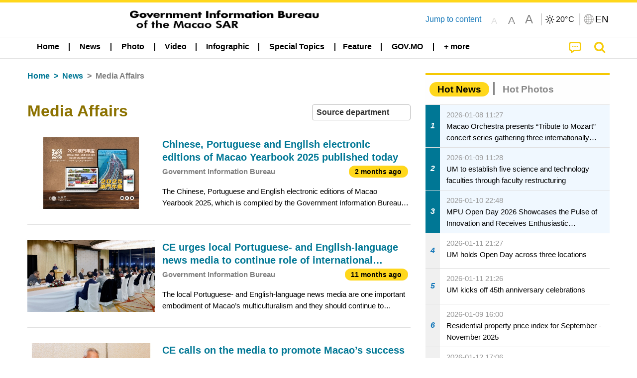

--- FILE ---
content_type: text/css; charset=utf-8
request_url: https://cdnjs.cloudflare.com/ajax/libs/foundation/6.7.5/css/foundation.css
body_size: 15258
content:
@charset "UTF-8";
/**
 * Foundation for Sites
 * Version 6.7.5
 * https://get.foundation
 * Licensed under MIT Open Source
 */
@media print, screen and (min-width: 40em) {
  .reveal, .reveal.tiny, .reveal.small, .reveal.large {
    right: auto;
    left: auto;
    margin: 0 auto; } }

/*! normalize.css v8.0.0 | MIT License | github.com/necolas/normalize.css */
html {
  line-height: 1.15;
  -webkit-text-size-adjust: 100%; }

body {
  margin: 0; }

h1 {
  font-size: 2em;
  margin: 0.67em 0; }

hr {
  -webkit-box-sizing: content-box;
          box-sizing: content-box;
  height: 0;
  overflow: visible; }

pre {
  font-family: monospace, monospace;
  font-size: 1em; }

a {
  background-color: transparent; }

abbr[title] {
  border-bottom: 0;
  -webkit-text-decoration: underline dotted;
          text-decoration: underline dotted; }

b,
strong {
  font-weight: bolder; }

code,
kbd,
samp {
  font-family: monospace, monospace;
  font-size: 1em; }

small {
  font-size: 80%; }

sub,
sup {
  font-size: 75%;
  line-height: 0;
  position: relative;
  vertical-align: baseline; }

sub {
  bottom: -0.25em; }

sup {
  top: -0.5em; }

img {
  border-style: none; }

button,
input,
optgroup,
select,
textarea {
  font-family: inherit;
  font-size: 100%;
  line-height: 1.15;
  margin: 0; }

button,
input {
  overflow: visible; }

button,
select {
  text-transform: none; }

button,
[type="button"],
[type="reset"],
[type="submit"] {
  -webkit-appearance: button; }

button::-moz-focus-inner,
[type="button"]::-moz-focus-inner,
[type="reset"]::-moz-focus-inner,
[type="submit"]::-moz-focus-inner {
  border-style: none;
  padding: 0; }

button:-moz-focusring,
[type="button"]:-moz-focusring,
[type="reset"]:-moz-focusring,
[type="submit"]:-moz-focusring {
  outline: 1px dotted ButtonText; }

fieldset {
  padding: 0.35em 0.75em 0.625em; }

legend {
  -webkit-box-sizing: border-box;
          box-sizing: border-box;
  color: inherit;
  display: table;
  max-width: 100%;
  padding: 0;
  white-space: normal; }

progress {
  vertical-align: baseline; }

textarea {
  overflow: auto; }

[type="checkbox"],
[type="radio"] {
  -webkit-box-sizing: border-box;
          box-sizing: border-box;
  padding: 0; }

[type="number"]::-webkit-inner-spin-button,
[type="number"]::-webkit-outer-spin-button {
  height: auto; }

[type="search"] {
  -webkit-appearance: textfield;
  outline-offset: -2px; }

[type="search"]::-webkit-search-decoration {
  -webkit-appearance: none; }

::-webkit-file-upload-button {
  -webkit-appearance: button;
  font: inherit; }

details {
  display: block; }

summary {
  display: list-item; }

template {
  display: none; }

[hidden] {
  display: none; }

[data-whatintent="mouse"] *, [data-whatintent="mouse"] *:focus,
[data-whatintent="touch"] *,
[data-whatintent="touch"] *:focus,
[data-whatinput="mouse"] *,
[data-whatinput="mouse"] *:focus,
[data-whatinput="touch"] *,
[data-whatinput="touch"] *:focus {
  outline: none; }

[draggable=false] {
  -webkit-touch-callout: none;
  -webkit-user-select: none; }

.foundation-mq {
  font-family: "small=0em&medium=40em&large=64em&xlarge=75em&xxlarge=90em"; }

html {
  -webkit-box-sizing: border-box;
          box-sizing: border-box;
  font-size: 100%; }

*,
*::before,
*::after {
  -webkit-box-sizing: inherit;
          box-sizing: inherit; }

body {
  margin: 0;
  padding: 0;
  background: #fefefe;
  font-family: "Helvetica Neue", Helvetica, Roboto, Arial, sans-serif;
  font-weight: normal;
  line-height: 1.5;
  color: #0a0a0a;
  -webkit-font-smoothing: antialiased;
  -moz-osx-font-smoothing: grayscale; }

img {
  display: inline-block;
  vertical-align: middle;
  max-width: 100%;
  height: auto;
  -ms-interpolation-mode: bicubic; }

textarea {
  height: auto;
  min-height: 50px;
  border-radius: 0; }

select {
  -webkit-box-sizing: border-box;
          box-sizing: border-box;
  width: 100%;
  border-radius: 0; }

.map_canvas img,
.map_canvas embed,
.map_canvas object,
.mqa-display img,
.mqa-display embed,
.mqa-display object {
  max-width: none !important; }

button {
  padding: 0;
  -webkit-appearance: none;
     -moz-appearance: none;
          appearance: none;
  border: 0;
  border-radius: 0;
  background: transparent;
  line-height: 1;
  cursor: auto; }
  [data-whatinput='mouse'] button {
    outline: 0; }

pre {
  overflow: auto;
  -webkit-overflow-scrolling: touch; }

button,
input,
optgroup,
select,
textarea {
  font-family: inherit; }

.is-visible {
  display: block !important; }

.is-hidden {
  display: none !important; }

[type='text'], [type='password'], [type='date'], [type='datetime'], [type='datetime-local'], [type='month'], [type='week'], [type='email'], [type='number'], [type='search'], [type='tel'], [type='time'], [type='url'], [type='color'],
textarea {
  display: block;
  -webkit-box-sizing: border-box;
          box-sizing: border-box;
  width: 100%;
  height: 2.4375rem;
  margin: 0 0 1rem;
  padding: 0.5rem;
  border: 1px solid #cacaca;
  border-radius: 0;
  background-color: #fefefe;
  -webkit-box-shadow: inset 0 1px 2px rgba(10, 10, 10, 0.1);
          box-shadow: inset 0 1px 2px rgba(10, 10, 10, 0.1);
  font-family: inherit;
  font-size: 1rem;
  font-weight: normal;
  line-height: 1.5;
  color: #0a0a0a;
  -webkit-transition: border-color 0.25s ease-in-out, -webkit-box-shadow 0.5s;
  transition: border-color 0.25s ease-in-out, -webkit-box-shadow 0.5s;
  transition: box-shadow 0.5s, border-color 0.25s ease-in-out;
  transition: box-shadow 0.5s, border-color 0.25s ease-in-out, -webkit-box-shadow 0.5s;
  -webkit-appearance: none;
     -moz-appearance: none;
          appearance: none; }
  [type='text']:focus, [type='password']:focus, [type='date']:focus, [type='datetime']:focus, [type='datetime-local']:focus, [type='month']:focus, [type='week']:focus, [type='email']:focus, [type='number']:focus, [type='search']:focus, [type='tel']:focus, [type='time']:focus, [type='url']:focus, [type='color']:focus,
  textarea:focus {
    outline: none;
    border: 1px solid #8a8a8a;
    background-color: #fefefe;
    -webkit-box-shadow: 0 0 5px #cacaca;
            box-shadow: 0 0 5px #cacaca;
    -webkit-transition: border-color 0.25s ease-in-out, -webkit-box-shadow 0.5s;
    transition: border-color 0.25s ease-in-out, -webkit-box-shadow 0.5s;
    transition: box-shadow 0.5s, border-color 0.25s ease-in-out;
    transition: box-shadow 0.5s, border-color 0.25s ease-in-out, -webkit-box-shadow 0.5s; }

textarea {
  max-width: 100%; }
  textarea[rows] {
    height: auto; }

input:disabled, input[readonly],
textarea:disabled,
textarea[readonly] {
  background-color: #e6e6e6;
  cursor: not-allowed; }

[type='submit'],
[type='button'] {
  -webkit-appearance: none;
     -moz-appearance: none;
          appearance: none;
  border-radius: 0; }

input[type='search'] {
  -webkit-box-sizing: border-box;
          box-sizing: border-box; }

::-webkit-input-placeholder {
  color: #cacaca; }

::-moz-placeholder {
  color: #cacaca; }

:-ms-input-placeholder {
  color: #cacaca; }

::-ms-input-placeholder {
  color: #cacaca; }

::placeholder {
  color: #cacaca; }

[type='file'],
[type='checkbox'],
[type='radio'] {
  margin: 0 0 1rem; }

[type='checkbox'] + label,
[type='radio'] + label {
  display: inline-block;
  vertical-align: baseline;
  margin-left: 0.5rem;
  margin-right: 1rem;
  margin-bottom: 0; }
  [type='checkbox'] + label[for],
  [type='radio'] + label[for] {
    cursor: pointer; }

label > [type='checkbox'],
label > [type='radio'] {
  margin-right: 0.5rem; }

[type='file'] {
  width: 100%; }

label {
  display: block;
  margin: 0;
  font-size: 0.875rem;
  font-weight: normal;
  line-height: 1.8;
  color: #0a0a0a; }
  label.middle {
    margin: 0 0 1rem;
    line-height: 1.5;
    padding: 0.5625rem 0; }

.help-text {
  margin-top: -0.5rem;
  font-size: 0.8125rem;
  font-style: italic;
  color: #0a0a0a; }

.input-group {
  display: -webkit-box;
  display: -webkit-flex;
  display: -ms-flexbox;
  display: flex;
  width: 100%;
  margin-bottom: 1rem;
  -webkit-box-align: stretch;
  -webkit-align-items: stretch;
      -ms-flex-align: stretch;
          align-items: stretch; }
  .input-group > :first-child, .input-group > :first-child.input-group-button > * {
    border-radius: 0 0 0 0; }
  .input-group > :last-child, .input-group > :last-child.input-group-button > * {
    border-radius: 0 0 0 0; }

.input-group-label, .input-group-field, .input-group-button, .input-group-button a,
.input-group-button input,
.input-group-button button,
.input-group-button label {
  margin: 0;
  white-space: nowrap; }

.input-group-label {
  padding: 0 1rem;
  border: 1px solid #cacaca;
  background: #e6e6e6;
  color: #0a0a0a;
  text-align: center;
  white-space: nowrap;
  display: -webkit-box;
  display: -webkit-flex;
  display: -ms-flexbox;
  display: flex;
  -webkit-box-flex: 0;
  -webkit-flex: 0 0 auto;
      -ms-flex: 0 0 auto;
          flex: 0 0 auto;
  -webkit-box-align: center;
  -webkit-align-items: center;
      -ms-flex-align: center;
          align-items: center; }
  .input-group-label:first-child {
    border-right: 0; }
  .input-group-label:last-child {
    border-left: 0; }

.input-group-field {
  border-radius: 0;
  -webkit-box-flex: 1;
  -webkit-flex: 1 1 0px;
      -ms-flex: 1 1 0px;
          flex: 1 1 0px;
  min-width: 0; }

.input-group-button {
  padding-top: 0;
  padding-bottom: 0;
  text-align: center;
  display: -webkit-box;
  display: -webkit-flex;
  display: -ms-flexbox;
  display: flex;
  -webkit-box-flex: 0;
  -webkit-flex: 0 0 auto;
      -ms-flex: 0 0 auto;
          flex: 0 0 auto; }
  .input-group-button a,
  .input-group-button input,
  .input-group-button button,
  .input-group-button label {
    -webkit-align-self: stretch;
        -ms-flex-item-align: stretch;
            align-self: stretch;
    height: auto;
    padding-top: 0;
    padding-bottom: 0;
    font-size: 1rem; }

fieldset {
  margin: 0;
  padding: 0;
  border: 0; }

legend {
  max-width: 100%;
  margin-bottom: 0.5rem; }

.fieldset {
  margin: 1.125rem 0;
  padding: 1.25rem;
  border: 1px solid #cacaca; }
  .fieldset legend {
    margin: 0;
    margin-left: -0.1875rem;
    padding: 0 0.1875rem; }

select {
  height: 2.4375rem;
  margin: 0 0 1rem;
  padding: 0.5rem;
  -webkit-appearance: none;
     -moz-appearance: none;
          appearance: none;
  border: 1px solid #cacaca;
  border-radius: 0;
  background-color: #fefefe;
  font-family: inherit;
  font-size: 1rem;
  font-weight: normal;
  line-height: 1.5;
  color: #0a0a0a;
  background-image: url('data:image/svg+xml;utf8,<svg xmlns="http://www.w3.org/2000/svg" version="1.1" width="32" height="24" viewBox="0 0 32 24"><polygon points="0,0 32,0 16,24" style="fill: rgb%28138, 138, 138%29"></polygon></svg>');
  background-origin: content-box;
  background-position: right -1rem center;
  background-repeat: no-repeat;
  background-size: 9px 6px;
  padding-right: 1.5rem;
  -webkit-transition: border-color 0.25s ease-in-out, -webkit-box-shadow 0.5s;
  transition: border-color 0.25s ease-in-out, -webkit-box-shadow 0.5s;
  transition: box-shadow 0.5s, border-color 0.25s ease-in-out;
  transition: box-shadow 0.5s, border-color 0.25s ease-in-out, -webkit-box-shadow 0.5s; }
  @media screen and (min-width: 0\0) {
    select {
      background-image: url("[data-uri]"); } }
  select:focus {
    outline: none;
    border: 1px solid #8a8a8a;
    background-color: #fefefe;
    -webkit-box-shadow: 0 0 5px #cacaca;
            box-shadow: 0 0 5px #cacaca;
    -webkit-transition: border-color 0.25s ease-in-out, -webkit-box-shadow 0.5s;
    transition: border-color 0.25s ease-in-out, -webkit-box-shadow 0.5s;
    transition: box-shadow 0.5s, border-color 0.25s ease-in-out;
    transition: box-shadow 0.5s, border-color 0.25s ease-in-out, -webkit-box-shadow 0.5s; }
  select:disabled {
    background-color: #e6e6e6;
    cursor: not-allowed; }
  select::-ms-expand {
    display: none; }
  select[multiple] {
    height: auto;
    background-image: none; }
  select:not([multiple]) {
    padding-top: 0;
    padding-bottom: 0; }

.is-invalid-input:not(:focus) {
  border-color: #cc4b37;
  background-color: #f9ecea; }
  .is-invalid-input:not(:focus)::-webkit-input-placeholder {
    color: #cc4b37; }
  .is-invalid-input:not(:focus)::-moz-placeholder {
    color: #cc4b37; }
  .is-invalid-input:not(:focus):-ms-input-placeholder {
    color: #cc4b37; }
  .is-invalid-input:not(:focus)::-ms-input-placeholder {
    color: #cc4b37; }
  .is-invalid-input:not(:focus)::placeholder {
    color: #cc4b37; }

.is-invalid-label {
  color: #cc4b37; }

.form-error {
  display: none;
  margin-top: -0.5rem;
  margin-bottom: 1rem;
  font-size: 0.75rem;
  font-weight: bold;
  color: #cc4b37; }
  .form-error.is-visible {
    display: block; }

div,
dl,
dt,
dd,
ul,
ol,
li,
h1,
h2,
h3,
h4,
h5,
h6,
pre,
form,
p,
blockquote,
th,
td {
  margin: 0;
  padding: 0; }

p {
  margin-bottom: 1rem;
  font-size: inherit;
  line-height: 1.6;
  text-rendering: optimizeLegibility; }

em,
i {
  font-style: italic;
  line-height: inherit; }

strong,
b {
  font-weight: bold;
  line-height: inherit; }

small {
  font-size: 80%;
  line-height: inherit; }

h1, .h1,
h2, .h2,
h3, .h3,
h4, .h4,
h5, .h5,
h6, .h6 {
  font-family: "Helvetica Neue", Helvetica, Roboto, Arial, sans-serif;
  font-style: normal;
  font-weight: normal;
  color: inherit;
  text-rendering: optimizeLegibility; }
  h1 small, .h1 small,
  h2 small, .h2 small,
  h3 small, .h3 small,
  h4 small, .h4 small,
  h5 small, .h5 small,
  h6 small, .h6 small {
    line-height: 0;
    color: #cacaca; }

h1, .h1 {
  font-size: 1.5rem;
  line-height: 1.4;
  margin-top: 0;
  margin-bottom: 0.5rem; }

h2, .h2 {
  font-size: 1.25rem;
  line-height: 1.4;
  margin-top: 0;
  margin-bottom: 0.5rem; }

h3, .h3 {
  font-size: 1.1875rem;
  line-height: 1.4;
  margin-top: 0;
  margin-bottom: 0.5rem; }

h4, .h4 {
  font-size: 1.125rem;
  line-height: 1.4;
  margin-top: 0;
  margin-bottom: 0.5rem; }

h5, .h5 {
  font-size: 1.0625rem;
  line-height: 1.4;
  margin-top: 0;
  margin-bottom: 0.5rem; }

h6, .h6 {
  font-size: 1rem;
  line-height: 1.4;
  margin-top: 0;
  margin-bottom: 0.5rem; }

@media print, screen and (min-width: 40em) {
  h1, .h1 {
    font-size: 3rem; }
  h2, .h2 {
    font-size: 2.5rem; }
  h3, .h3 {
    font-size: 1.9375rem; }
  h4, .h4 {
    font-size: 1.5625rem; }
  h5, .h5 {
    font-size: 1.25rem; }
  h6, .h6 {
    font-size: 1rem; } }

a {
  line-height: inherit;
  color: #1779ba;
  text-decoration: none;
  cursor: pointer; }
  a:hover, a:focus {
    color: #1468a0; }
  a img {
    border: 0; }

hr {
  clear: both;
  max-width: 75rem;
  height: 0;
  margin: 1.25rem auto;
  border-top: 0;
  border-right: 0;
  border-bottom: 1px solid #cacaca;
  border-left: 0; }

ul,
ol,
dl {
  margin-bottom: 1rem;
  list-style-position: outside;
  line-height: 1.6; }

li {
  font-size: inherit; }

ul {
  margin-left: 1.25rem;
  list-style-type: disc; }

ol {
  margin-left: 1.25rem; }

ul ul, ol ul, ul ol, ol ol {
  margin-left: 1.25rem;
  margin-bottom: 0; }

dl {
  margin-bottom: 1rem; }
  dl dt {
    margin-bottom: 0.3rem;
    font-weight: bold; }

blockquote {
  margin: 0 0 1rem;
  padding: 0.5625rem 1.25rem 0 1.1875rem;
  border-left: 1px solid #cacaca; }
  blockquote, blockquote p {
    line-height: 1.6;
    color: #8a8a8a; }

abbr, abbr[title] {
  border-bottom: 1px dotted #0a0a0a;
  cursor: help;
  text-decoration: none; }

figure {
  margin: 0; }

kbd {
  margin: 0;
  padding: 0.125rem 0.25rem 0;
  background-color: #e6e6e6;
  font-family: Consolas, "Liberation Mono", Courier, monospace;
  color: #0a0a0a; }

.subheader {
  margin-top: 0.2rem;
  margin-bottom: 0.5rem;
  font-weight: normal;
  line-height: 1.4;
  color: #8a8a8a; }

.lead {
  font-size: 125%;
  line-height: 1.6; }

.stat {
  font-size: 2.5rem;
  line-height: 1; }
  p + .stat {
    margin-top: -1rem; }

ul.no-bullet, ol.no-bullet {
  margin-left: 0;
  list-style: none; }

cite, .cite-block {
  display: block;
  color: #8a8a8a;
  font-size: 0.8125rem; }
  cite:before, .cite-block:before {
    content: "— "; }

code, .code-inline {
  border: 1px solid #cacaca;
  background-color: #e6e6e6;
  font-family: Consolas, "Liberation Mono", Courier, monospace;
  font-weight: normal;
  color: #0a0a0a;
  display: inline;
  max-width: 100%;
  word-wrap: break-word;
  padding: 0.125rem 0.3125rem 0.0625rem; }

.code-block {
  border: 1px solid #cacaca;
  background-color: #e6e6e6;
  font-family: Consolas, "Liberation Mono", Courier, monospace;
  font-weight: normal;
  color: #0a0a0a;
  display: block;
  overflow: auto;
  white-space: pre;
  padding: 1rem;
  margin-bottom: 1.5rem; }

.text-left {
  text-align: left; }

.text-right {
  text-align: right; }

.text-center {
  text-align: center; }

.text-justify {
  text-align: justify; }

@media print, screen and (min-width: 40em) {
  .medium-text-left {
    text-align: left; }
  .medium-text-right {
    text-align: right; }
  .medium-text-center {
    text-align: center; }
  .medium-text-justify {
    text-align: justify; } }

@media print, screen and (min-width: 64em) {
  .large-text-left {
    text-align: left; }
  .large-text-right {
    text-align: right; }
  .large-text-center {
    text-align: center; }
  .large-text-justify {
    text-align: justify; } }

.show-for-print {
  display: none !important; }

@media print {
  * {
    background: transparent !important;
    color: black !important;
    print-color-adjust: economy;
    -webkit-box-shadow: none !important;
            box-shadow: none !important;
    text-shadow: none !important; }
  .show-for-print {
    display: block !important; }
  .hide-for-print {
    display: none !important; }
  table.show-for-print {
    display: table !important; }
  thead.show-for-print {
    display: table-header-group !important; }
  tbody.show-for-print {
    display: table-row-group !important; }
  tr.show-for-print {
    display: table-row !important; }
  td.show-for-print {
    display: table-cell !important; }
  th.show-for-print {
    display: table-cell !important; }
  a,
  a:visited {
    text-decoration: underline; }
  a[href]:after {
    content: " (" attr(href) ")"; }
  .ir a:after,
  a[href^='javascript:']:after,
  a[href^='#']:after {
    content: ''; }
  abbr[title]:after {
    content: " (" attr(title) ")"; }
  pre,
  blockquote {
    border: 1px solid #8a8a8a;
    page-break-inside: avoid; }
  thead {
    display: table-header-group; }
  tr,
  img {
    page-break-inside: avoid; }
  img {
    max-width: 100% !important; }
  @page {
    margin: 0.5cm; }
  p,
  h2,
  h3 {
    orphans: 3;
    widows: 3; }
  h2,
  h3 {
    page-break-after: avoid; }
  .print-break-inside {
    page-break-inside: auto; } }

.grid-container {
  padding-right: 0.625rem;
  padding-left: 0.625rem;
  max-width: 75rem;
  margin-left: auto;
  margin-right: auto; }
  @media print, screen and (min-width: 40em) {
    .grid-container {
      padding-right: 0.9375rem;
      padding-left: 0.9375rem; } }
  .grid-container.fluid {
    padding-right: 0.625rem;
    padding-left: 0.625rem;
    max-width: 100%;
    margin-left: auto;
    margin-right: auto; }
    @media print, screen and (min-width: 40em) {
      .grid-container.fluid {
        padding-right: 0.9375rem;
        padding-left: 0.9375rem; } }
  .grid-container.full {
    padding-right: 0;
    padding-left: 0;
    max-width: 100%;
    margin-left: auto;
    margin-right: auto; }

.grid-x {
  display: -webkit-box;
  display: -webkit-flex;
  display: -ms-flexbox;
  display: flex;
  -webkit-box-orient: horizontal;
  -webkit-box-direction: normal;
  -webkit-flex-flow: row wrap;
      -ms-flex-flow: row wrap;
          flex-flow: row wrap; }

.cell {
  -webkit-box-flex: 0;
  -webkit-flex: 0 0 auto;
      -ms-flex: 0 0 auto;
          flex: 0 0 auto;
  min-height: 0;
  min-width: 0;
  width: 100%; }
  .cell.auto {
    -webkit-box-flex: 1;
    -webkit-flex: 1 1 0;
        -ms-flex: 1 1 0px;
            flex: 1 1 0; }
  .cell.shrink {
    -webkit-box-flex: 0;
    -webkit-flex: 0 0 auto;
        -ms-flex: 0 0 auto;
            flex: 0 0 auto; }

.grid-x > .auto {
  width: auto; }

.grid-x > .shrink {
  width: auto; }

.grid-x > .small-shrink, .grid-x > .small-full, .grid-x > .small-1, .grid-x > .small-2, .grid-x > .small-3, .grid-x > .small-4, .grid-x > .small-5, .grid-x > .small-6, .grid-x > .small-7, .grid-x > .small-8, .grid-x > .small-9, .grid-x > .small-10, .grid-x > .small-11, .grid-x > .small-12 {
  -webkit-flex-basis: auto;
      -ms-flex-preferred-size: auto;
          flex-basis: auto; }

@media print, screen and (min-width: 40em) {
  .grid-x > .medium-shrink, .grid-x > .medium-full, .grid-x > .medium-1, .grid-x > .medium-2, .grid-x > .medium-3, .grid-x > .medium-4, .grid-x > .medium-5, .grid-x > .medium-6, .grid-x > .medium-7, .grid-x > .medium-8, .grid-x > .medium-9, .grid-x > .medium-10, .grid-x > .medium-11, .grid-x > .medium-12 {
    -webkit-flex-basis: auto;
        -ms-flex-preferred-size: auto;
            flex-basis: auto; } }

@media print, screen and (min-width: 64em) {
  .grid-x > .large-shrink, .grid-x > .large-full, .grid-x > .large-1, .grid-x > .large-2, .grid-x > .large-3, .grid-x > .large-4, .grid-x > .large-5, .grid-x > .large-6, .grid-x > .large-7, .grid-x > .large-8, .grid-x > .large-9, .grid-x > .large-10, .grid-x > .large-11, .grid-x > .large-12 {
    -webkit-flex-basis: auto;
        -ms-flex-preferred-size: auto;
            flex-basis: auto; } }

.grid-x > .small-1, .grid-x > .small-2, .grid-x > .small-3, .grid-x > .small-4, .grid-x > .small-5, .grid-x > .small-6, .grid-x > .small-7, .grid-x > .small-8, .grid-x > .small-9, .grid-x > .small-10, .grid-x > .small-11, .grid-x > .small-12 {
  -webkit-box-flex: 0;
  -webkit-flex: 0 0 auto;
      -ms-flex: 0 0 auto;
          flex: 0 0 auto; }

.grid-x > .small-1 {
  width: 8.33333%; }

.grid-x > .small-2 {
  width: 16.66667%; }

.grid-x > .small-3 {
  width: 25%; }

.grid-x > .small-4 {
  width: 33.33333%; }

.grid-x > .small-5 {
  width: 41.66667%; }

.grid-x > .small-6 {
  width: 50%; }

.grid-x > .small-7 {
  width: 58.33333%; }

.grid-x > .small-8 {
  width: 66.66667%; }

.grid-x > .small-9 {
  width: 75%; }

.grid-x > .small-10 {
  width: 83.33333%; }

.grid-x > .small-11 {
  width: 91.66667%; }

.grid-x > .small-12 {
  width: 100%; }

@media print, screen and (min-width: 40em) {
  .grid-x > .medium-auto {
    -webkit-box-flex: 1;
    -webkit-flex: 1 1 0;
        -ms-flex: 1 1 0px;
            flex: 1 1 0;
    width: auto; }
  .grid-x > .medium-shrink, .grid-x > .medium-1, .grid-x > .medium-2, .grid-x > .medium-3, .grid-x > .medium-4, .grid-x > .medium-5, .grid-x > .medium-6, .grid-x > .medium-7, .grid-x > .medium-8, .grid-x > .medium-9, .grid-x > .medium-10, .grid-x > .medium-11, .grid-x > .medium-12 {
    -webkit-box-flex: 0;
    -webkit-flex: 0 0 auto;
        -ms-flex: 0 0 auto;
            flex: 0 0 auto; }
  .grid-x > .medium-shrink {
    width: auto; }
  .grid-x > .medium-1 {
    width: 8.33333%; }
  .grid-x > .medium-2 {
    width: 16.66667%; }
  .grid-x > .medium-3 {
    width: 25%; }
  .grid-x > .medium-4 {
    width: 33.33333%; }
  .grid-x > .medium-5 {
    width: 41.66667%; }
  .grid-x > .medium-6 {
    width: 50%; }
  .grid-x > .medium-7 {
    width: 58.33333%; }
  .grid-x > .medium-8 {
    width: 66.66667%; }
  .grid-x > .medium-9 {
    width: 75%; }
  .grid-x > .medium-10 {
    width: 83.33333%; }
  .grid-x > .medium-11 {
    width: 91.66667%; }
  .grid-x > .medium-12 {
    width: 100%; } }

@media print, screen and (min-width: 64em) {
  .grid-x > .large-auto {
    -webkit-box-flex: 1;
    -webkit-flex: 1 1 0;
        -ms-flex: 1 1 0px;
            flex: 1 1 0;
    width: auto; }
  .grid-x > .large-shrink, .grid-x > .large-1, .grid-x > .large-2, .grid-x > .large-3, .grid-x > .large-4, .grid-x > .large-5, .grid-x > .large-6, .grid-x > .large-7, .grid-x > .large-8, .grid-x > .large-9, .grid-x > .large-10, .grid-x > .large-11, .grid-x > .large-12 {
    -webkit-box-flex: 0;
    -webkit-flex: 0 0 auto;
        -ms-flex: 0 0 auto;
            flex: 0 0 auto; }
  .grid-x > .large-shrink {
    width: auto; }
  .grid-x > .large-1 {
    width: 8.33333%; }
  .grid-x > .large-2 {
    width: 16.66667%; }
  .grid-x > .large-3 {
    width: 25%; }
  .grid-x > .large-4 {
    width: 33.33333%; }
  .grid-x > .large-5 {
    width: 41.66667%; }
  .grid-x > .large-6 {
    width: 50%; }
  .grid-x > .large-7 {
    width: 58.33333%; }
  .grid-x > .large-8 {
    width: 66.66667%; }
  .grid-x > .large-9 {
    width: 75%; }
  .grid-x > .large-10 {
    width: 83.33333%; }
  .grid-x > .large-11 {
    width: 91.66667%; }
  .grid-x > .large-12 {
    width: 100%; } }

.grid-margin-x:not(.grid-x) > .cell {
  width: auto; }

.grid-margin-y:not(.grid-y) > .cell {
  height: auto; }

.grid-margin-x {
  margin-left: -0.625rem;
  margin-right: -0.625rem; }
  @media print, screen and (min-width: 40em) {
    .grid-margin-x {
      margin-left: -0.9375rem;
      margin-right: -0.9375rem; } }
  .grid-margin-x > .cell {
    width: calc(100% - 1.25rem);
    margin-left: 0.625rem;
    margin-right: 0.625rem; }
  @media print, screen and (min-width: 40em) {
    .grid-margin-x > .cell {
      width: calc(100% - 1.875rem);
      margin-left: 0.9375rem;
      margin-right: 0.9375rem; } }
  .grid-margin-x > .auto {
    width: auto; }
  .grid-margin-x > .shrink {
    width: auto; }
  .grid-margin-x > .small-1 {
    width: calc(8.33333% - 1.25rem); }
  .grid-margin-x > .small-2 {
    width: calc(16.66667% - 1.25rem); }
  .grid-margin-x > .small-3 {
    width: calc(25% - 1.25rem); }
  .grid-margin-x > .small-4 {
    width: calc(33.33333% - 1.25rem); }
  .grid-margin-x > .small-5 {
    width: calc(41.66667% - 1.25rem); }
  .grid-margin-x > .small-6 {
    width: calc(50% - 1.25rem); }
  .grid-margin-x > .small-7 {
    width: calc(58.33333% - 1.25rem); }
  .grid-margin-x > .small-8 {
    width: calc(66.66667% - 1.25rem); }
  .grid-margin-x > .small-9 {
    width: calc(75% - 1.25rem); }
  .grid-margin-x > .small-10 {
    width: calc(83.33333% - 1.25rem); }
  .grid-margin-x > .small-11 {
    width: calc(91.66667% - 1.25rem); }
  .grid-margin-x > .small-12 {
    width: calc(100% - 1.25rem); }
  @media print, screen and (min-width: 40em) {
    .grid-margin-x > .auto {
      width: auto; }
    .grid-margin-x > .shrink {
      width: auto; }
    .grid-margin-x > .small-1 {
      width: calc(8.33333% - 1.875rem); }
    .grid-margin-x > .small-2 {
      width: calc(16.66667% - 1.875rem); }
    .grid-margin-x > .small-3 {
      width: calc(25% - 1.875rem); }
    .grid-margin-x > .small-4 {
      width: calc(33.33333% - 1.875rem); }
    .grid-margin-x > .small-5 {
      width: calc(41.66667% - 1.875rem); }
    .grid-margin-x > .small-6 {
      width: calc(50% - 1.875rem); }
    .grid-margin-x > .small-7 {
      width: calc(58.33333% - 1.875rem); }
    .grid-margin-x > .small-8 {
      width: calc(66.66667% - 1.875rem); }
    .grid-margin-x > .small-9 {
      width: calc(75% - 1.875rem); }
    .grid-margin-x > .small-10 {
      width: calc(83.33333% - 1.875rem); }
    .grid-margin-x > .small-11 {
      width: calc(91.66667% - 1.875rem); }
    .grid-margin-x > .small-12 {
      width: calc(100% - 1.875rem); }
    .grid-margin-x > .medium-auto {
      width: auto; }
    .grid-margin-x > .medium-shrink {
      width: auto; }
    .grid-margin-x > .medium-1 {
      width: calc(8.33333% - 1.875rem); }
    .grid-margin-x > .medium-2 {
      width: calc(16.66667% - 1.875rem); }
    .grid-margin-x > .medium-3 {
      width: calc(25% - 1.875rem); }
    .grid-margin-x > .medium-4 {
      width: calc(33.33333% - 1.875rem); }
    .grid-margin-x > .medium-5 {
      width: calc(41.66667% - 1.875rem); }
    .grid-margin-x > .medium-6 {
      width: calc(50% - 1.875rem); }
    .grid-margin-x > .medium-7 {
      width: calc(58.33333% - 1.875rem); }
    .grid-margin-x > .medium-8 {
      width: calc(66.66667% - 1.875rem); }
    .grid-margin-x > .medium-9 {
      width: calc(75% - 1.875rem); }
    .grid-margin-x > .medium-10 {
      width: calc(83.33333% - 1.875rem); }
    .grid-margin-x > .medium-11 {
      width: calc(91.66667% - 1.875rem); }
    .grid-margin-x > .medium-12 {
      width: calc(100% - 1.875rem); } }
  @media print, screen and (min-width: 64em) {
    .grid-margin-x > .large-auto {
      width: auto; }
    .grid-margin-x > .large-shrink {
      width: auto; }
    .grid-margin-x > .large-1 {
      width: calc(8.33333% - 1.875rem); }
    .grid-margin-x > .large-2 {
      width: calc(16.66667% - 1.875rem); }
    .grid-margin-x > .large-3 {
      width: calc(25% - 1.875rem); }
    .grid-margin-x > .large-4 {
      width: calc(33.33333% - 1.875rem); }
    .grid-margin-x > .large-5 {
      width: calc(41.66667% - 1.875rem); }
    .grid-margin-x > .large-6 {
      width: calc(50% - 1.875rem); }
    .grid-margin-x > .large-7 {
      width: calc(58.33333% - 1.875rem); }
    .grid-margin-x > .large-8 {
      width: calc(66.66667% - 1.875rem); }
    .grid-margin-x > .large-9 {
      width: calc(75% - 1.875rem); }
    .grid-margin-x > .large-10 {
      width: calc(83.33333% - 1.875rem); }
    .grid-margin-x > .large-11 {
      width: calc(91.66667% - 1.875rem); }
    .grid-margin-x > .large-12 {
      width: calc(100% - 1.875rem); } }

.grid-padding-x .grid-padding-x {
  margin-right: -0.625rem;
  margin-left: -0.625rem; }
  @media print, screen and (min-width: 40em) {
    .grid-padding-x .grid-padding-x {
      margin-right: -0.9375rem;
      margin-left: -0.9375rem; } }

.grid-container:not(.full) > .grid-padding-x {
  margin-right: -0.625rem;
  margin-left: -0.625rem; }
  @media print, screen and (min-width: 40em) {
    .grid-container:not(.full) > .grid-padding-x {
      margin-right: -0.9375rem;
      margin-left: -0.9375rem; } }

.grid-padding-x > .cell {
  padding-right: 0.625rem;
  padding-left: 0.625rem; }
  @media print, screen and (min-width: 40em) {
    .grid-padding-x > .cell {
      padding-right: 0.9375rem;
      padding-left: 0.9375rem; } }

.small-up-1 > .cell {
  width: 100%; }

.small-up-2 > .cell {
  width: 50%; }

.small-up-3 > .cell {
  width: 33.33333%; }

.small-up-4 > .cell {
  width: 25%; }

.small-up-5 > .cell {
  width: 20%; }

.small-up-6 > .cell {
  width: 16.66667%; }

.small-up-7 > .cell {
  width: 14.28571%; }

.small-up-8 > .cell {
  width: 12.5%; }

@media print, screen and (min-width: 40em) {
  .medium-up-1 > .cell {
    width: 100%; }
  .medium-up-2 > .cell {
    width: 50%; }
  .medium-up-3 > .cell {
    width: 33.33333%; }
  .medium-up-4 > .cell {
    width: 25%; }
  .medium-up-5 > .cell {
    width: 20%; }
  .medium-up-6 > .cell {
    width: 16.66667%; }
  .medium-up-7 > .cell {
    width: 14.28571%; }
  .medium-up-8 > .cell {
    width: 12.5%; } }

@media print, screen and (min-width: 64em) {
  .large-up-1 > .cell {
    width: 100%; }
  .large-up-2 > .cell {
    width: 50%; }
  .large-up-3 > .cell {
    width: 33.33333%; }
  .large-up-4 > .cell {
    width: 25%; }
  .large-up-5 > .cell {
    width: 20%; }
  .large-up-6 > .cell {
    width: 16.66667%; }
  .large-up-7 > .cell {
    width: 14.28571%; }
  .large-up-8 > .cell {
    width: 12.5%; } }

.grid-margin-x.small-up-1 > .cell {
  width: calc(100% - 1.25rem); }

.grid-margin-x.small-up-2 > .cell {
  width: calc(50% - 1.25rem); }

.grid-margin-x.small-up-3 > .cell {
  width: calc(33.33333% - 1.25rem); }

.grid-margin-x.small-up-4 > .cell {
  width: calc(25% - 1.25rem); }

.grid-margin-x.small-up-5 > .cell {
  width: calc(20% - 1.25rem); }

.grid-margin-x.small-up-6 > .cell {
  width: calc(16.66667% - 1.25rem); }

.grid-margin-x.small-up-7 > .cell {
  width: calc(14.28571% - 1.25rem); }

.grid-margin-x.small-up-8 > .cell {
  width: calc(12.5% - 1.25rem); }

@media print, screen and (min-width: 40em) {
  .grid-margin-x.small-up-1 > .cell {
    width: calc(100% - 1.875rem); }
  .grid-margin-x.small-up-2 > .cell {
    width: calc(50% - 1.875rem); }
  .grid-margin-x.small-up-3 > .cell {
    width: calc(33.33333% - 1.875rem); }
  .grid-margin-x.small-up-4 > .cell {
    width: calc(25% - 1.875rem); }
  .grid-margin-x.small-up-5 > .cell {
    width: calc(20% - 1.875rem); }
  .grid-margin-x.small-up-6 > .cell {
    width: calc(16.66667% - 1.875rem); }
  .grid-margin-x.small-up-7 > .cell {
    width: calc(14.28571% - 1.875rem); }
  .grid-margin-x.small-up-8 > .cell {
    width: calc(12.5% - 1.875rem); }
  .grid-margin-x.medium-up-1 > .cell {
    width: calc(100% - 1.875rem); }
  .grid-margin-x.medium-up-2 > .cell {
    width: calc(50% - 1.875rem); }
  .grid-margin-x.medium-up-3 > .cell {
    width: calc(33.33333% - 1.875rem); }
  .grid-margin-x.medium-up-4 > .cell {
    width: calc(25% - 1.875rem); }
  .grid-margin-x.medium-up-5 > .cell {
    width: calc(20% - 1.875rem); }
  .grid-margin-x.medium-up-6 > .cell {
    width: calc(16.66667% - 1.875rem); }
  .grid-margin-x.medium-up-7 > .cell {
    width: calc(14.28571% - 1.875rem); }
  .grid-margin-x.medium-up-8 > .cell {
    width: calc(12.5% - 1.875rem); } }

@media print, screen and (min-width: 64em) {
  .grid-margin-x.large-up-1 > .cell {
    width: calc(100% - 1.875rem); }
  .grid-margin-x.large-up-2 > .cell {
    width: calc(50% - 1.875rem); }
  .grid-margin-x.large-up-3 > .cell {
    width: calc(33.33333% - 1.875rem); }
  .grid-margin-x.large-up-4 > .cell {
    width: calc(25% - 1.875rem); }
  .grid-margin-x.large-up-5 > .cell {
    width: calc(20% - 1.875rem); }
  .grid-margin-x.large-up-6 > .cell {
    width: calc(16.66667% - 1.875rem); }
  .grid-margin-x.large-up-7 > .cell {
    width: calc(14.28571% - 1.875rem); }
  .grid-margin-x.large-up-8 > .cell {
    width: calc(12.5% - 1.875rem); } }

.small-margin-collapse {
  margin-right: 0;
  margin-left: 0; }
  .small-margin-collapse > .cell {
    margin-right: 0;
    margin-left: 0; }
  .small-margin-collapse > .small-1 {
    width: 8.33333%; }
  .small-margin-collapse > .small-2 {
    width: 16.66667%; }
  .small-margin-collapse > .small-3 {
    width: 25%; }
  .small-margin-collapse > .small-4 {
    width: 33.33333%; }
  .small-margin-collapse > .small-5 {
    width: 41.66667%; }
  .small-margin-collapse > .small-6 {
    width: 50%; }
  .small-margin-collapse > .small-7 {
    width: 58.33333%; }
  .small-margin-collapse > .small-8 {
    width: 66.66667%; }
  .small-margin-collapse > .small-9 {
    width: 75%; }
  .small-margin-collapse > .small-10 {
    width: 83.33333%; }
  .small-margin-collapse > .small-11 {
    width: 91.66667%; }
  .small-margin-collapse > .small-12 {
    width: 100%; }
  @media print, screen and (min-width: 40em) {
    .small-margin-collapse > .medium-1 {
      width: 8.33333%; }
    .small-margin-collapse > .medium-2 {
      width: 16.66667%; }
    .small-margin-collapse > .medium-3 {
      width: 25%; }
    .small-margin-collapse > .medium-4 {
      width: 33.33333%; }
    .small-margin-collapse > .medium-5 {
      width: 41.66667%; }
    .small-margin-collapse > .medium-6 {
      width: 50%; }
    .small-margin-collapse > .medium-7 {
      width: 58.33333%; }
    .small-margin-collapse > .medium-8 {
      width: 66.66667%; }
    .small-margin-collapse > .medium-9 {
      width: 75%; }
    .small-margin-collapse > .medium-10 {
      width: 83.33333%; }
    .small-margin-collapse > .medium-11 {
      width: 91.66667%; }
    .small-margin-collapse > .medium-12 {
      width: 100%; } }
  @media print, screen and (min-width: 64em) {
    .small-margin-collapse > .large-1 {
      width: 8.33333%; }
    .small-margin-collapse > .large-2 {
      width: 16.66667%; }
    .small-margin-collapse > .large-3 {
      width: 25%; }
    .small-margin-collapse > .large-4 {
      width: 33.33333%; }
    .small-margin-collapse > .large-5 {
      width: 41.66667%; }
    .small-margin-collapse > .large-6 {
      width: 50%; }
    .small-margin-collapse > .large-7 {
      width: 58.33333%; }
    .small-margin-collapse > .large-8 {
      width: 66.66667%; }
    .small-margin-collapse > .large-9 {
      width: 75%; }
    .small-margin-collapse > .large-10 {
      width: 83.33333%; }
    .small-margin-collapse > .large-11 {
      width: 91.66667%; }
    .small-margin-collapse > .large-12 {
      width: 100%; } }

.small-padding-collapse {
  margin-right: 0;
  margin-left: 0; }
  .small-padding-collapse > .cell {
    padding-right: 0;
    padding-left: 0; }

@media print, screen and (min-width: 40em) {
  .medium-margin-collapse {
    margin-right: 0;
    margin-left: 0; }
    .medium-margin-collapse > .cell {
      margin-right: 0;
      margin-left: 0; } }

@media print, screen and (min-width: 40em) {
  .medium-margin-collapse > .small-1 {
    width: 8.33333%; }
  .medium-margin-collapse > .small-2 {
    width: 16.66667%; }
  .medium-margin-collapse > .small-3 {
    width: 25%; }
  .medium-margin-collapse > .small-4 {
    width: 33.33333%; }
  .medium-margin-collapse > .small-5 {
    width: 41.66667%; }
  .medium-margin-collapse > .small-6 {
    width: 50%; }
  .medium-margin-collapse > .small-7 {
    width: 58.33333%; }
  .medium-margin-collapse > .small-8 {
    width: 66.66667%; }
  .medium-margin-collapse > .small-9 {
    width: 75%; }
  .medium-margin-collapse > .small-10 {
    width: 83.33333%; }
  .medium-margin-collapse > .small-11 {
    width: 91.66667%; }
  .medium-margin-collapse > .small-12 {
    width: 100%; } }

@media print, screen and (min-width: 40em) {
  .medium-margin-collapse > .medium-1 {
    width: 8.33333%; }
  .medium-margin-collapse > .medium-2 {
    width: 16.66667%; }
  .medium-margin-collapse > .medium-3 {
    width: 25%; }
  .medium-margin-collapse > .medium-4 {
    width: 33.33333%; }
  .medium-margin-collapse > .medium-5 {
    width: 41.66667%; }
  .medium-margin-collapse > .medium-6 {
    width: 50%; }
  .medium-margin-collapse > .medium-7 {
    width: 58.33333%; }
  .medium-margin-collapse > .medium-8 {
    width: 66.66667%; }
  .medium-margin-collapse > .medium-9 {
    width: 75%; }
  .medium-margin-collapse > .medium-10 {
    width: 83.33333%; }
  .medium-margin-collapse > .medium-11 {
    width: 91.66667%; }
  .medium-margin-collapse > .medium-12 {
    width: 100%; } }

@media print, screen and (min-width: 64em) {
  .medium-margin-collapse > .large-1 {
    width: 8.33333%; }
  .medium-margin-collapse > .large-2 {
    width: 16.66667%; }
  .medium-margin-collapse > .large-3 {
    width: 25%; }
  .medium-margin-collapse > .large-4 {
    width: 33.33333%; }
  .medium-margin-collapse > .large-5 {
    width: 41.66667%; }
  .medium-margin-collapse > .large-6 {
    width: 50%; }
  .medium-margin-collapse > .large-7 {
    width: 58.33333%; }
  .medium-margin-collapse > .large-8 {
    width: 66.66667%; }
  .medium-margin-collapse > .large-9 {
    width: 75%; }
  .medium-margin-collapse > .large-10 {
    width: 83.33333%; }
  .medium-margin-collapse > .large-11 {
    width: 91.66667%; }
  .medium-margin-collapse > .large-12 {
    width: 100%; } }

@media print, screen and (min-width: 40em) {
  .medium-padding-collapse {
    margin-right: 0;
    margin-left: 0; }
    .medium-padding-collapse > .cell {
      padding-right: 0;
      padding-left: 0; } }

@media print, screen and (min-width: 64em) {
  .large-margin-collapse {
    margin-right: 0;
    margin-left: 0; }
    .large-margin-collapse > .cell {
      margin-right: 0;
      margin-left: 0; } }

@media print, screen and (min-width: 64em) {
  .large-margin-collapse > .small-1 {
    width: 8.33333%; }
  .large-margin-collapse > .small-2 {
    width: 16.66667%; }
  .large-margin-collapse > .small-3 {
    width: 25%; }
  .large-margin-collapse > .small-4 {
    width: 33.33333%; }
  .large-margin-collapse > .small-5 {
    width: 41.66667%; }
  .large-margin-collapse > .small-6 {
    width: 50%; }
  .large-margin-collapse > .small-7 {
    width: 58.33333%; }
  .large-margin-collapse > .small-8 {
    width: 66.66667%; }
  .large-margin-collapse > .small-9 {
    width: 75%; }
  .large-margin-collapse > .small-10 {
    width: 83.33333%; }
  .large-margin-collapse > .small-11 {
    width: 91.66667%; }
  .large-margin-collapse > .small-12 {
    width: 100%; } }

@media print, screen and (min-width: 64em) {
  .large-margin-collapse > .medium-1 {
    width: 8.33333%; }
  .large-margin-collapse > .medium-2 {
    width: 16.66667%; }
  .large-margin-collapse > .medium-3 {
    width: 25%; }
  .large-margin-collapse > .medium-4 {
    width: 33.33333%; }
  .large-margin-collapse > .medium-5 {
    width: 41.66667%; }
  .large-margin-collapse > .medium-6 {
    width: 50%; }
  .large-margin-collapse > .medium-7 {
    width: 58.33333%; }
  .large-margin-collapse > .medium-8 {
    width: 66.66667%; }
  .large-margin-collapse > .medium-9 {
    width: 75%; }
  .large-margin-collapse > .medium-10 {
    width: 83.33333%; }
  .large-margin-collapse > .medium-11 {
    width: 91.66667%; }
  .large-margin-collapse > .medium-12 {
    width: 100%; } }

@media print, screen and (min-width: 64em) {
  .large-margin-collapse > .large-1 {
    width: 8.33333%; }
  .large-margin-collapse > .large-2 {
    width: 16.66667%; }
  .large-margin-collapse > .large-3 {
    width: 25%; }
  .large-margin-collapse > .large-4 {
    width: 33.33333%; }
  .large-margin-collapse > .large-5 {
    width: 41.66667%; }
  .large-margin-collapse > .large-6 {
    width: 50%; }
  .large-margin-collapse > .large-7 {
    width: 58.33333%; }
  .large-margin-collapse > .large-8 {
    width: 66.66667%; }
  .large-margin-collapse > .large-9 {
    width: 75%; }
  .large-margin-collapse > .large-10 {
    width: 83.33333%; }
  .large-margin-collapse > .large-11 {
    width: 91.66667%; }
  .large-margin-collapse > .large-12 {
    width: 100%; } }

@media print, screen and (min-width: 64em) {
  .large-padding-collapse {
    margin-right: 0;
    margin-left: 0; }
    .large-padding-collapse > .cell {
      padding-right: 0;
      padding-left: 0; } }

.small-offset-0 {
  margin-left: 0%; }

.grid-margin-x > .small-offset-0 {
  margin-left: calc(0% + 1.25rem / 2); }

.small-offset-1 {
  margin-left: 8.33333%; }

.grid-margin-x > .small-offset-1 {
  margin-left: calc(8.33333% + 1.25rem / 2); }

.small-offset-2 {
  margin-left: 16.66667%; }

.grid-margin-x > .small-offset-2 {
  margin-left: calc(16.66667% + 1.25rem / 2); }

.small-offset-3 {
  margin-left: 25%; }

.grid-margin-x > .small-offset-3 {
  margin-left: calc(25% + 1.25rem / 2); }

.small-offset-4 {
  margin-left: 33.33333%; }

.grid-margin-x > .small-offset-4 {
  margin-left: calc(33.33333% + 1.25rem / 2); }

.small-offset-5 {
  margin-left: 41.66667%; }

.grid-margin-x > .small-offset-5 {
  margin-left: calc(41.66667% + 1.25rem / 2); }

.small-offset-6 {
  margin-left: 50%; }

.grid-margin-x > .small-offset-6 {
  margin-left: calc(50% + 1.25rem / 2); }

.small-offset-7 {
  margin-left: 58.33333%; }

.grid-margin-x > .small-offset-7 {
  margin-left: calc(58.33333% + 1.25rem / 2); }

.small-offset-8 {
  margin-left: 66.66667%; }

.grid-margin-x > .small-offset-8 {
  margin-left: calc(66.66667% + 1.25rem / 2); }

.small-offset-9 {
  margin-left: 75%; }

.grid-margin-x > .small-offset-9 {
  margin-left: calc(75% + 1.25rem / 2); }

.small-offset-10 {
  margin-left: 83.33333%; }

.grid-margin-x > .small-offset-10 {
  margin-left: calc(83.33333% + 1.25rem / 2); }

.small-offset-11 {
  margin-left: 91.66667%; }

.grid-margin-x > .small-offset-11 {
  margin-left: calc(91.66667% + 1.25rem / 2); }

@media print, screen and (min-width: 40em) {
  .medium-offset-0 {
    margin-left: 0%; }
  .grid-margin-x > .medium-offset-0 {
    margin-left: calc(0% + 1.875rem / 2); }
  .medium-offset-1 {
    margin-left: 8.33333%; }
  .grid-margin-x > .medium-offset-1 {
    margin-left: calc(8.33333% + 1.875rem / 2); }
  .medium-offset-2 {
    margin-left: 16.66667%; }
  .grid-margin-x > .medium-offset-2 {
    margin-left: calc(16.66667% + 1.875rem / 2); }
  .medium-offset-3 {
    margin-left: 25%; }
  .grid-margin-x > .medium-offset-3 {
    margin-left: calc(25% + 1.875rem / 2); }
  .medium-offset-4 {
    margin-left: 33.33333%; }
  .grid-margin-x > .medium-offset-4 {
    margin-left: calc(33.33333% + 1.875rem / 2); }
  .medium-offset-5 {
    margin-left: 41.66667%; }
  .grid-margin-x > .medium-offset-5 {
    margin-left: calc(41.66667% + 1.875rem / 2); }
  .medium-offset-6 {
    margin-left: 50%; }
  .grid-margin-x > .medium-offset-6 {
    margin-left: calc(50% + 1.875rem / 2); }
  .medium-offset-7 {
    margin-left: 58.33333%; }
  .grid-margin-x > .medium-offset-7 {
    margin-left: calc(58.33333% + 1.875rem / 2); }
  .medium-offset-8 {
    margin-left: 66.66667%; }
  .grid-margin-x > .medium-offset-8 {
    margin-left: calc(66.66667% + 1.875rem / 2); }
  .medium-offset-9 {
    margin-left: 75%; }
  .grid-margin-x > .medium-offset-9 {
    margin-left: calc(75% + 1.875rem / 2); }
  .medium-offset-10 {
    margin-left: 83.33333%; }
  .grid-margin-x > .medium-offset-10 {
    margin-left: calc(83.33333% + 1.875rem / 2); }
  .medium-offset-11 {
    margin-left: 91.66667%; }
  .grid-margin-x > .medium-offset-11 {
    margin-left: calc(91.66667% + 1.875rem / 2); } }

@media print, screen and (min-width: 64em) {
  .large-offset-0 {
    margin-left: 0%; }
  .grid-margin-x > .large-offset-0 {
    margin-left: calc(0% + 1.875rem / 2); }
  .large-offset-1 {
    margin-left: 8.33333%; }
  .grid-margin-x > .large-offset-1 {
    margin-left: calc(8.33333% + 1.875rem / 2); }
  .large-offset-2 {
    margin-left: 16.66667%; }
  .grid-margin-x > .large-offset-2 {
    margin-left: calc(16.66667% + 1.875rem / 2); }
  .large-offset-3 {
    margin-left: 25%; }
  .grid-margin-x > .large-offset-3 {
    margin-left: calc(25% + 1.875rem / 2); }
  .large-offset-4 {
    margin-left: 33.33333%; }
  .grid-margin-x > .large-offset-4 {
    margin-left: calc(33.33333% + 1.875rem / 2); }
  .large-offset-5 {
    margin-left: 41.66667%; }
  .grid-margin-x > .large-offset-5 {
    margin-left: calc(41.66667% + 1.875rem / 2); }
  .large-offset-6 {
    margin-left: 50%; }
  .grid-margin-x > .large-offset-6 {
    margin-left: calc(50% + 1.875rem / 2); }
  .large-offset-7 {
    margin-left: 58.33333%; }
  .grid-margin-x > .large-offset-7 {
    margin-left: calc(58.33333% + 1.875rem / 2); }
  .large-offset-8 {
    margin-left: 66.66667%; }
  .grid-margin-x > .large-offset-8 {
    margin-left: calc(66.66667% + 1.875rem / 2); }
  .large-offset-9 {
    margin-left: 75%; }
  .grid-margin-x > .large-offset-9 {
    margin-left: calc(75% + 1.875rem / 2); }
  .large-offset-10 {
    margin-left: 83.33333%; }
  .grid-margin-x > .large-offset-10 {
    margin-left: calc(83.33333% + 1.875rem / 2); }
  .large-offset-11 {
    margin-left: 91.66667%; }
  .grid-margin-x > .large-offset-11 {
    margin-left: calc(91.66667% + 1.875rem / 2); } }

.grid-y {
  display: -webkit-box;
  display: -webkit-flex;
  display: -ms-flexbox;
  display: flex;
  -webkit-box-orient: vertical;
  -webkit-box-direction: normal;
  -webkit-flex-flow: column nowrap;
      -ms-flex-flow: column nowrap;
          flex-flow: column nowrap; }
  .grid-y > .cell {
    height: auto;
    max-height: none; }
  .grid-y > .auto {
    height: auto; }
  .grid-y > .shrink {
    height: auto; }
  .grid-y > .small-shrink, .grid-y > .small-full, .grid-y > .small-1, .grid-y > .small-2, .grid-y > .small-3, .grid-y > .small-4, .grid-y > .small-5, .grid-y > .small-6, .grid-y > .small-7, .grid-y > .small-8, .grid-y > .small-9, .grid-y > .small-10, .grid-y > .small-11, .grid-y > .small-12 {
    -webkit-flex-basis: auto;
        -ms-flex-preferred-size: auto;
            flex-basis: auto; }
  @media print, screen and (min-width: 40em) {
    .grid-y > .medium-shrink, .grid-y > .medium-full, .grid-y > .medium-1, .grid-y > .medium-2, .grid-y > .medium-3, .grid-y > .medium-4, .grid-y > .medium-5, .grid-y > .medium-6, .grid-y > .medium-7, .grid-y > .medium-8, .grid-y > .medium-9, .grid-y > .medium-10, .grid-y > .medium-11, .grid-y > .medium-12 {
      -webkit-flex-basis: auto;
          -ms-flex-preferred-size: auto;
              flex-basis: auto; } }
  @media print, screen and (min-width: 64em) {
    .grid-y > .large-shrink, .grid-y > .large-full, .grid-y > .large-1, .grid-y > .large-2, .grid-y > .large-3, .grid-y > .large-4, .grid-y > .large-5, .grid-y > .large-6, .grid-y > .large-7, .grid-y > .large-8, .grid-y > .large-9, .grid-y > .large-10, .grid-y > .large-11, .grid-y > .large-12 {
      -webkit-flex-basis: auto;
          -ms-flex-preferred-size: auto;
              flex-basis: auto; } }
  .grid-y > .small-1, .grid-y > .small-2, .grid-y > .small-3, .grid-y > .small-4, .grid-y > .small-5, .grid-y > .small-6, .grid-y > .small-7, .grid-y > .small-8, .grid-y > .small-9, .grid-y > .small-10, .grid-y > .small-11, .grid-y > .small-12 {
    -webkit-box-flex: 0;
    -webkit-flex: 0 0 auto;
        -ms-flex: 0 0 auto;
            flex: 0 0 auto; }
  .grid-y > .small-1 {
    height: 8.33333%; }
  .grid-y > .small-2 {
    height: 16.66667%; }
  .grid-y > .small-3 {
    height: 25%; }
  .grid-y > .small-4 {
    height: 33.33333%; }
  .grid-y > .small-5 {
    height: 41.66667%; }
  .grid-y > .small-6 {
    height: 50%; }
  .grid-y > .small-7 {
    height: 58.33333%; }
  .grid-y > .small-8 {
    height: 66.66667%; }
  .grid-y > .small-9 {
    height: 75%; }
  .grid-y > .small-10 {
    height: 83.33333%; }
  .grid-y > .small-11 {
    height: 91.66667%; }
  .grid-y > .small-12 {
    height: 100%; }
  @media print, screen and (min-width: 40em) {
    .grid-y > .medium-auto {
      -webkit-box-flex: 1;
      -webkit-flex: 1 1 0;
          -ms-flex: 1 1 0px;
              flex: 1 1 0;
      height: auto; }
    .grid-y > .medium-shrink, .grid-y > .medium-1, .grid-y > .medium-2, .grid-y > .medium-3, .grid-y > .medium-4, .grid-y > .medium-5, .grid-y > .medium-6, .grid-y > .medium-7, .grid-y > .medium-8, .grid-y > .medium-9, .grid-y > .medium-10, .grid-y > .medium-11, .grid-y > .medium-12 {
      -webkit-box-flex: 0;
      -webkit-flex: 0 0 auto;
          -ms-flex: 0 0 auto;
              flex: 0 0 auto; }
    .grid-y > .medium-shrink {
      height: auto; }
    .grid-y > .medium-1 {
      height: 8.33333%; }
    .grid-y > .medium-2 {
      height: 16.66667%; }
    .grid-y > .medium-3 {
      height: 25%; }
    .grid-y > .medium-4 {
      height: 33.33333%; }
    .grid-y > .medium-5 {
      height: 41.66667%; }
    .grid-y > .medium-6 {
      height: 50%; }
    .grid-y > .medium-7 {
      height: 58.33333%; }
    .grid-y > .medium-8 {
      height: 66.66667%; }
    .grid-y > .medium-9 {
      height: 75%; }
    .grid-y > .medium-10 {
      height: 83.33333%; }
    .grid-y > .medium-11 {
      height: 91.66667%; }
    .grid-y > .medium-12 {
      height: 100%; } }
  @media print, screen and (min-width: 64em) {
    .grid-y > .large-auto {
      -webkit-box-flex: 1;
      -webkit-flex: 1 1 0;
          -ms-flex: 1 1 0px;
              flex: 1 1 0;
      height: auto; }
    .grid-y > .large-shrink, .grid-y > .large-1, .grid-y > .large-2, .grid-y > .large-3, .grid-y > .large-4, .grid-y > .large-5, .grid-y > .large-6, .grid-y > .large-7, .grid-y > .large-8, .grid-y > .large-9, .grid-y > .large-10, .grid-y > .large-11, .grid-y > .large-12 {
      -webkit-box-flex: 0;
      -webkit-flex: 0 0 auto;
          -ms-flex: 0 0 auto;
              flex: 0 0 auto; }
    .grid-y > .large-shrink {
      height: auto; }
    .grid-y > .large-1 {
      height: 8.33333%; }
    .grid-y > .large-2 {
      height: 16.66667%; }
    .grid-y > .large-3 {
      height: 25%; }
    .grid-y > .large-4 {
      height: 33.33333%; }
    .grid-y > .large-5 {
      height: 41.66667%; }
    .grid-y > .large-6 {
      height: 50%; }
    .grid-y > .large-7 {
      height: 58.33333%; }
    .grid-y > .large-8 {
      height: 66.66667%; }
    .grid-y > .large-9 {
      height: 75%; }
    .grid-y > .large-10 {
      height: 83.33333%; }
    .grid-y > .large-11 {
      height: 91.66667%; }
    .grid-y > .large-12 {
      height: 100%; } }

.grid-padding-y .grid-padding-y {
  margin-top: -0.625rem;
  margin-bottom: -0.625rem; }
  @media print, screen and (min-width: 40em) {
    .grid-padding-y .grid-padding-y {
      margin-top: -0.9375rem;
      margin-bottom: -0.9375rem; } }

.grid-padding-y > .cell {
  padding-top: 0.625rem;
  padding-bottom: 0.625rem; }
  @media print, screen and (min-width: 40em) {
    .grid-padding-y > .cell {
      padding-top: 0.9375rem;
      padding-bottom: 0.9375rem; } }

.grid-margin-y {
  margin-top: -0.625rem;
  margin-bottom: -0.625rem; }
  @media print, screen and (min-width: 40em) {
    .grid-margin-y {
      margin-top: -0.9375rem;
      margin-bottom: -0.9375rem; } }
  .grid-margin-y > .cell {
    height: calc(100% - 1.25rem);
    margin-top: 0.625rem;
    margin-bottom: 0.625rem; }
  @media print, screen and (min-width: 40em) {
    .grid-margin-y > .cell {
      height: calc(100% - 1.875rem);
      margin-top: 0.9375rem;
      margin-bottom: 0.9375rem; } }
  .grid-margin-y > .auto {
    height: auto; }
  .grid-margin-y > .shrink {
    height: auto; }
  .grid-margin-y > .small-1 {
    height: calc(8.33333% - 1.25rem); }
  .grid-margin-y > .small-2 {
    height: calc(16.66667% - 1.25rem); }
  .grid-margin-y > .small-3 {
    height: calc(25% - 1.25rem); }
  .grid-margin-y > .small-4 {
    height: calc(33.33333% - 1.25rem); }
  .grid-margin-y > .small-5 {
    height: calc(41.66667% - 1.25rem); }
  .grid-margin-y > .small-6 {
    height: calc(50% - 1.25rem); }
  .grid-margin-y > .small-7 {
    height: calc(58.33333% - 1.25rem); }
  .grid-margin-y > .small-8 {
    height: calc(66.66667% - 1.25rem); }
  .grid-margin-y > .small-9 {
    height: calc(75% - 1.25rem); }
  .grid-margin-y > .small-10 {
    height: calc(83.33333% - 1.25rem); }
  .grid-margin-y > .small-11 {
    height: calc(91.66667% - 1.25rem); }
  .grid-margin-y > .small-12 {
    height: calc(100% - 1.25rem); }
  @media print, screen and (min-width: 40em) {
    .grid-margin-y > .auto {
      height: auto; }
    .grid-margin-y > .shrink {
      height: auto; }
    .grid-margin-y > .small-1 {
      height: calc(8.33333% - 1.875rem); }
    .grid-margin-y > .small-2 {
      height: calc(16.66667% - 1.875rem); }
    .grid-margin-y > .small-3 {
      height: calc(25% - 1.875rem); }
    .grid-margin-y > .small-4 {
      height: calc(33.33333% - 1.875rem); }
    .grid-margin-y > .small-5 {
      height: calc(41.66667% - 1.875rem); }
    .grid-margin-y > .small-6 {
      height: calc(50% - 1.875rem); }
    .grid-margin-y > .small-7 {
      height: calc(58.33333% - 1.875rem); }
    .grid-margin-y > .small-8 {
      height: calc(66.66667% - 1.875rem); }
    .grid-margin-y > .small-9 {
      height: calc(75% - 1.875rem); }
    .grid-margin-y > .small-10 {
      height: calc(83.33333% - 1.875rem); }
    .grid-margin-y > .small-11 {
      height: calc(91.66667% - 1.875rem); }
    .grid-margin-y > .small-12 {
      height: calc(100% - 1.875rem); }
    .grid-margin-y > .medium-auto {
      height: auto; }
    .grid-margin-y > .medium-shrink {
      height: auto; }
    .grid-margin-y > .medium-1 {
      height: calc(8.33333% - 1.875rem); }
    .grid-margin-y > .medium-2 {
      height: calc(16.66667% - 1.875rem); }
    .grid-margin-y > .medium-3 {
      height: calc(25% - 1.875rem); }
    .grid-margin-y > .medium-4 {
      height: calc(33.33333% - 1.875rem); }
    .grid-margin-y > .medium-5 {
      height: calc(41.66667% - 1.875rem); }
    .grid-margin-y > .medium-6 {
      height: calc(50% - 1.875rem); }
    .grid-margin-y > .medium-7 {
      height: calc(58.33333% - 1.875rem); }
    .grid-margin-y > .medium-8 {
      height: calc(66.66667% - 1.875rem); }
    .grid-margin-y > .medium-9 {
      height: calc(75% - 1.875rem); }
    .grid-margin-y > .medium-10 {
      height: calc(83.33333% - 1.875rem); }
    .grid-margin-y > .medium-11 {
      height: calc(91.66667% - 1.875rem); }
    .grid-margin-y > .medium-12 {
      height: calc(100% - 1.875rem); } }
  @media print, screen and (min-width: 64em) {
    .grid-margin-y > .large-auto {
      height: auto; }
    .grid-margin-y > .large-shrink {
      height: auto; }
    .grid-margin-y > .large-1 {
      height: calc(8.33333% - 1.875rem); }
    .grid-margin-y > .large-2 {
      height: calc(16.66667% - 1.875rem); }
    .grid-margin-y > .large-3 {
      height: calc(25% - 1.875rem); }
    .grid-margin-y > .large-4 {
      height: calc(33.33333% - 1.875rem); }
    .grid-margin-y > .large-5 {
      height: calc(41.66667% - 1.875rem); }
    .grid-margin-y > .large-6 {
      height: calc(50% - 1.875rem); }
    .grid-margin-y > .large-7 {
      height: calc(58.33333% - 1.875rem); }
    .grid-margin-y > .large-8 {
      height: calc(66.66667% - 1.875rem); }
    .grid-margin-y > .large-9 {
      height: calc(75% - 1.875rem); }
    .grid-margin-y > .large-10 {
      height: calc(83.33333% - 1.875rem); }
    .grid-margin-y > .large-11 {
      height: calc(91.66667% - 1.875rem); }
    .grid-margin-y > .large-12 {
      height: calc(100% - 1.875rem); } }

.grid-frame {
  overflow: hidden;
  position: relative;
  -webkit-flex-wrap: nowrap;
      -ms-flex-wrap: nowrap;
          flex-wrap: nowrap;
  -webkit-box-align: stretch;
  -webkit-align-items: stretch;
      -ms-flex-align: stretch;
          align-items: stretch;
  width: 100vw; }

.cell .grid-frame {
  width: 100%; }

.cell-block {
  overflow-x: auto;
  max-width: 100%;
  -webkit-overflow-scrolling: touch;
  -ms-overflow-style: -ms-autohiding-scrollbar; }

.cell-block-y {
  overflow-y: auto;
  max-height: 100%;
  min-height: 100%;
  -webkit-overflow-scrolling: touch;
  -ms-overflow-style: -ms-autohiding-scrollbar; }

.cell-block-container {
  display: -webkit-box;
  display: -webkit-flex;
  display: -ms-flexbox;
  display: flex;
  -webkit-box-orient: vertical;
  -webkit-box-direction: normal;
  -webkit-flex-direction: column;
      -ms-flex-direction: column;
          flex-direction: column;
  max-height: 100%; }
  .cell-block-container > .grid-x {
    max-height: 100%;
    -webkit-flex-wrap: nowrap;
        -ms-flex-wrap: nowrap;
            flex-wrap: nowrap; }

@media print, screen and (min-width: 40em) {
  .medium-grid-frame {
    overflow: hidden;
    position: relative;
    -webkit-flex-wrap: nowrap;
        -ms-flex-wrap: nowrap;
            flex-wrap: nowrap;
    -webkit-box-align: stretch;
    -webkit-align-items: stretch;
        -ms-flex-align: stretch;
            align-items: stretch;
    width: 100vw; }
  .cell .medium-grid-frame {
    width: 100%; }
  .medium-cell-block {
    overflow-x: auto;
    max-width: 100%;
    -webkit-overflow-scrolling: touch;
    -ms-overflow-style: -ms-autohiding-scrollbar; }
  .medium-cell-block-container {
    display: -webkit-box;
    display: -webkit-flex;
    display: -ms-flexbox;
    display: flex;
    -webkit-box-orient: vertical;
    -webkit-box-direction: normal;
    -webkit-flex-direction: column;
        -ms-flex-direction: column;
            flex-direction: column;
    max-height: 100%; }
    .medium-cell-block-container > .grid-x {
      max-height: 100%;
      -webkit-flex-wrap: nowrap;
          -ms-flex-wrap: nowrap;
              flex-wrap: nowrap; }
  .medium-cell-block-y {
    overflow-y: auto;
    max-height: 100%;
    min-height: 100%;
    -webkit-overflow-scrolling: touch;
    -ms-overflow-style: -ms-autohiding-scrollbar; } }

@media print, screen and (min-width: 64em) {
  .large-grid-frame {
    overflow: hidden;
    position: relative;
    -webkit-flex-wrap: nowrap;
        -ms-flex-wrap: nowrap;
            flex-wrap: nowrap;
    -webkit-box-align: stretch;
    -webkit-align-items: stretch;
        -ms-flex-align: stretch;
            align-items: stretch;
    width: 100vw; }
  .cell .large-grid-frame {
    width: 100%; }
  .large-cell-block {
    overflow-x: auto;
    max-width: 100%;
    -webkit-overflow-scrolling: touch;
    -ms-overflow-style: -ms-autohiding-scrollbar; }
  .large-cell-block-container {
    display: -webkit-box;
    display: -webkit-flex;
    display: -ms-flexbox;
    display: flex;
    -webkit-box-orient: vertical;
    -webkit-box-direction: normal;
    -webkit-flex-direction: column;
        -ms-flex-direction: column;
            flex-direction: column;
    max-height: 100%; }
    .large-cell-block-container > .grid-x {
      max-height: 100%;
      -webkit-flex-wrap: nowrap;
          -ms-flex-wrap: nowrap;
              flex-wrap: nowrap; }
  .large-cell-block-y {
    overflow-y: auto;
    max-height: 100%;
    min-height: 100%;
    -webkit-overflow-scrolling: touch;
    -ms-overflow-style: -ms-autohiding-scrollbar; } }

.grid-y.grid-frame {
  overflow: hidden;
  position: relative;
  -webkit-flex-wrap: nowrap;
      -ms-flex-wrap: nowrap;
          flex-wrap: nowrap;
  -webkit-box-align: stretch;
  -webkit-align-items: stretch;
      -ms-flex-align: stretch;
          align-items: stretch;
  height: 100vh;
  width: auto; }

@media print, screen and (min-width: 40em) {
  .grid-y.medium-grid-frame {
    overflow: hidden;
    position: relative;
    -webkit-flex-wrap: nowrap;
        -ms-flex-wrap: nowrap;
            flex-wrap: nowrap;
    -webkit-box-align: stretch;
    -webkit-align-items: stretch;
        -ms-flex-align: stretch;
            align-items: stretch;
    height: 100vh;
    width: auto; } }

@media print, screen and (min-width: 64em) {
  .grid-y.large-grid-frame {
    overflow: hidden;
    position: relative;
    -webkit-flex-wrap: nowrap;
        -ms-flex-wrap: nowrap;
            flex-wrap: nowrap;
    -webkit-box-align: stretch;
    -webkit-align-items: stretch;
        -ms-flex-align: stretch;
            align-items: stretch;
    height: 100vh;
    width: auto; } }

.cell .grid-y.grid-frame {
  height: 100%; }

@media print, screen and (min-width: 40em) {
  .cell .grid-y.medium-grid-frame {
    height: 100%; } }

@media print, screen and (min-width: 64em) {
  .cell .grid-y.large-grid-frame {
    height: 100%; } }

.grid-margin-y {
  margin-top: -0.625rem;
  margin-bottom: -0.625rem; }
  @media print, screen and (min-width: 40em) {
    .grid-margin-y {
      margin-top: -0.9375rem;
      margin-bottom: -0.9375rem; } }
  .grid-margin-y > .cell {
    height: calc(100% - 1.25rem);
    margin-top: 0.625rem;
    margin-bottom: 0.625rem; }
  @media print, screen and (min-width: 40em) {
    .grid-margin-y > .cell {
      height: calc(100% - 1.875rem);
      margin-top: 0.9375rem;
      margin-bottom: 0.9375rem; } }
  .grid-margin-y > .auto {
    height: auto; }
  .grid-margin-y > .shrink {
    height: auto; }
  .grid-margin-y > .small-1 {
    height: calc(8.33333% - 1.25rem); }
  .grid-margin-y > .small-2 {
    height: calc(16.66667% - 1.25rem); }
  .grid-margin-y > .small-3 {
    height: calc(25% - 1.25rem); }
  .grid-margin-y > .small-4 {
    height: calc(33.33333% - 1.25rem); }
  .grid-margin-y > .small-5 {
    height: calc(41.66667% - 1.25rem); }
  .grid-margin-y > .small-6 {
    height: calc(50% - 1.25rem); }
  .grid-margin-y > .small-7 {
    height: calc(58.33333% - 1.25rem); }
  .grid-margin-y > .small-8 {
    height: calc(66.66667% - 1.25rem); }
  .grid-margin-y > .small-9 {
    height: calc(75% - 1.25rem); }
  .grid-margin-y > .small-10 {
    height: calc(83.33333% - 1.25rem); }
  .grid-margin-y > .small-11 {
    height: calc(91.66667% - 1.25rem); }
  .grid-margin-y > .small-12 {
    height: calc(100% - 1.25rem); }
  @media print, screen and (min-width: 40em) {
    .grid-margin-y > .auto {
      height: auto; }
    .grid-margin-y > .shrink {
      height: auto; }
    .grid-margin-y > .small-1 {
      height: calc(8.33333% - 1.875rem); }
    .grid-margin-y > .small-2 {
      height: calc(16.66667% - 1.875rem); }
    .grid-margin-y > .small-3 {
      height: calc(25% - 1.875rem); }
    .grid-margin-y > .small-4 {
      height: calc(33.33333% - 1.875rem); }
    .grid-margin-y > .small-5 {
      height: calc(41.66667% - 1.875rem); }
    .grid-margin-y > .small-6 {
      height: calc(50% - 1.875rem); }
    .grid-margin-y > .small-7 {
      height: calc(58.33333% - 1.875rem); }
    .grid-margin-y > .small-8 {
      height: calc(66.66667% - 1.875rem); }
    .grid-margin-y > .small-9 {
      height: calc(75% - 1.875rem); }
    .grid-margin-y > .small-10 {
      height: calc(83.33333% - 1.875rem); }
    .grid-margin-y > .small-11 {
      height: calc(91.66667% - 1.875rem); }
    .grid-margin-y > .small-12 {
      height: calc(100% - 1.875rem); }
    .grid-margin-y > .medium-auto {
      height: auto; }
    .grid-margin-y > .medium-shrink {
      height: auto; }
    .grid-margin-y > .medium-1 {
      height: calc(8.33333% - 1.875rem); }
    .grid-margin-y > .medium-2 {
      height: calc(16.66667% - 1.875rem); }
    .grid-margin-y > .medium-3 {
      height: calc(25% - 1.875rem); }
    .grid-margin-y > .medium-4 {
      height: calc(33.33333% - 1.875rem); }
    .grid-margin-y > .medium-5 {
      height: calc(41.66667% - 1.875rem); }
    .grid-margin-y > .medium-6 {
      height: calc(50% - 1.875rem); }
    .grid-margin-y > .medium-7 {
      height: calc(58.33333% - 1.875rem); }
    .grid-margin-y > .medium-8 {
      height: calc(66.66667% - 1.875rem); }
    .grid-margin-y > .medium-9 {
      height: calc(75% - 1.875rem); }
    .grid-margin-y > .medium-10 {
      height: calc(83.33333% - 1.875rem); }
    .grid-margin-y > .medium-11 {
      height: calc(91.66667% - 1.875rem); }
    .grid-margin-y > .medium-12 {
      height: calc(100% - 1.875rem); } }
  @media print, screen and (min-width: 64em) {
    .grid-margin-y > .large-auto {
      height: auto; }
    .grid-margin-y > .large-shrink {
      height: auto; }
    .grid-margin-y > .large-1 {
      height: calc(8.33333% - 1.875rem); }
    .grid-margin-y > .large-2 {
      height: calc(16.66667% - 1.875rem); }
    .grid-margin-y > .large-3 {
      height: calc(25% - 1.875rem); }
    .grid-margin-y > .large-4 {
      height: calc(33.33333% - 1.875rem); }
    .grid-margin-y > .large-5 {
      height: calc(41.66667% - 1.875rem); }
    .grid-margin-y > .large-6 {
      height: calc(50% - 1.875rem); }
    .grid-margin-y > .large-7 {
      height: calc(58.33333% - 1.875rem); }
    .grid-margin-y > .large-8 {
      height: calc(66.66667% - 1.875rem); }
    .grid-margin-y > .large-9 {
      height: calc(75% - 1.875rem); }
    .grid-margin-y > .large-10 {
      height: calc(83.33333% - 1.875rem); }
    .grid-margin-y > .large-11 {
      height: calc(91.66667% - 1.875rem); }
    .grid-margin-y > .large-12 {
      height: calc(100% - 1.875rem); } }

.grid-frame.grid-margin-y {
  height: calc(100vh + 1.25rem); }
  @media print, screen and (min-width: 40em) {
    .grid-frame.grid-margin-y {
      height: calc(100vh + 1.875rem); } }
  @media print, screen and (min-width: 64em) {
    .grid-frame.grid-margin-y {
      height: calc(100vh + 1.875rem); } }

@media print, screen and (min-width: 40em) {
  .grid-margin-y.medium-grid-frame {
    height: calc(100vh + 1.875rem); } }

@media print, screen and (min-width: 64em) {
  .grid-margin-y.large-grid-frame {
    height: calc(100vh + 1.875rem); } }

.button {
  display: inline-block;
  vertical-align: middle;
  margin: 0 0 1rem 0;
  padding: 0.85em 1em;
  border: 1px solid transparent;
  border-radius: 0;
  -webkit-transition: background-color 0.25s ease-out, color 0.25s ease-out;
  transition: background-color 0.25s ease-out, color 0.25s ease-out;
  font-family: inherit;
  font-size: 0.9rem;
  -webkit-appearance: none;
  line-height: 1;
  text-align: center;
  cursor: pointer; }
  [data-whatinput='mouse'] .button {
    outline: 0; }
  .button.tiny {
    font-size: 0.6rem; }
  .button.small {
    font-size: 0.75rem; }
  .button.large {
    font-size: 1.25rem; }
  .button.expanded {
    display: block;
    width: 100%;
    margin-right: 0;
    margin-left: 0; }
  .button, .button.disabled, .button[disabled], .button.disabled:hover, .button[disabled]:hover, .button.disabled:focus, .button[disabled]:focus {
    background-color: #1779ba;
    color: #fefefe; }
  .button:hover, .button:focus {
    background-color: #14679e;
    color: #fefefe; }
  .button.primary, .button.primary.disabled, .button.primary[disabled], .button.primary.disabled:hover, .button.primary[disabled]:hover, .button.primary.disabled:focus, .button.primary[disabled]:focus {
    background-color: #1779ba;
    color: #fefefe; }
  .button.primary:hover, .button.primary:focus {
    background-color: #126195;
    color: #fefefe; }
  .button.secondary, .button.secondary.disabled, .button.secondary[disabled], .button.secondary.disabled:hover, .button.secondary[disabled]:hover, .button.secondary.disabled:focus, .button.secondary[disabled]:focus {
    background-color: #767676;
    color: #fefefe; }
  .button.secondary:hover, .button.secondary:focus {
    background-color: #5e5e5e;
    color: #fefefe; }
  .button.success, .button.success.disabled, .button.success[disabled], .button.success.disabled:hover, .button.success[disabled]:hover, .button.success.disabled:focus, .button.success[disabled]:focus {
    background-color: #3adb76;
    color: #0a0a0a; }
  .button.success:hover, .button.success:focus {
    background-color: #22bb5b;
    color: #0a0a0a; }
  .button.warning, .button.warning.disabled, .button.warning[disabled], .button.warning.disabled:hover, .button.warning[disabled]:hover, .button.warning.disabled:focus, .button.warning[disabled]:focus {
    background-color: #ffae00;
    color: #0a0a0a; }
  .button.warning:hover, .button.warning:focus {
    background-color: #cc8b00;
    color: #0a0a0a; }
  .button.alert, .button.alert.disabled, .button.alert[disabled], .button.alert.disabled:hover, .button.alert[disabled]:hover, .button.alert.disabled:focus, .button.alert[disabled]:focus {
    background-color: #cc4b37;
    color: #fefefe; }
  .button.alert:hover, .button.alert:focus {
    background-color: #a53b2a;
    color: #fefefe; }
  .button.hollow, .button.hollow:hover, .button.hollow:focus, .button.hollow.disabled, .button.hollow.disabled:hover, .button.hollow.disabled:focus, .button.hollow[disabled], .button.hollow[disabled]:hover, .button.hollow[disabled]:focus {
    background-color: transparent; }
  .button.hollow, .button.hollow.disabled, .button.hollow[disabled], .button.hollow.disabled:hover, .button.hollow[disabled]:hover, .button.hollow.disabled:focus, .button.hollow[disabled]:focus {
    border: 1px solid #1779ba;
    color: #1779ba; }
  .button.hollow:hover, .button.hollow:focus {
    border-color: #0c3d5d;
    color: #0c3d5d; }
  .button.hollow.primary, .button.hollow.primary.disabled, .button.hollow.primary[disabled], .button.hollow.primary.disabled:hover, .button.hollow.primary[disabled]:hover, .button.hollow.primary.disabled:focus, .button.hollow.primary[disabled]:focus {
    border: 1px solid #1779ba;
    color: #1779ba; }
  .button.hollow.primary:hover, .button.hollow.primary:focus {
    border-color: #0c3d5d;
    color: #0c3d5d; }
  .button.hollow.secondary, .button.hollow.secondary.disabled, .button.hollow.secondary[disabled], .button.hollow.secondary.disabled:hover, .button.hollow.secondary[disabled]:hover, .button.hollow.secondary.disabled:focus, .button.hollow.secondary[disabled]:focus {
    border: 1px solid #767676;
    color: #767676; }
  .button.hollow.secondary:hover, .button.hollow.secondary:focus {
    border-color: #3b3b3b;
    color: #3b3b3b; }
  .button.hollow.success, .button.hollow.success.disabled, .button.hollow.success[disabled], .button.hollow.success.disabled:hover, .button.hollow.success[disabled]:hover, .button.hollow.success.disabled:focus, .button.hollow.success[disabled]:focus {
    border: 1px solid #3adb76;
    color: #3adb76; }
  .button.hollow.success:hover, .button.hollow.success:focus {
    border-color: #157539;
    color: #157539; }
  .button.hollow.warning, .button.hollow.warning.disabled, .button.hollow.warning[disabled], .button.hollow.warning.disabled:hover, .button.hollow.warning[disabled]:hover, .button.hollow.warning.disabled:focus, .button.hollow.warning[disabled]:focus {
    border: 1px solid #ffae00;
    color: #ffae00; }
  .button.hollow.warning:hover, .button.hollow.warning:focus {
    border-color: #805700;
    color: #805700; }
  .button.hollow.alert, .button.hollow.alert.disabled, .button.hollow.alert[disabled], .button.hollow.alert.disabled:hover, .button.hollow.alert[disabled]:hover, .button.hollow.alert.disabled:focus, .button.hollow.alert[disabled]:focus {
    border: 1px solid #cc4b37;
    color: #cc4b37; }
  .button.hollow.alert:hover, .button.hollow.alert:focus {
    border-color: #67251a;
    color: #67251a; }
  .button.clear, .button.clear:hover, .button.clear:focus, .button.clear.disabled, .button.clear.disabled:hover, .button.clear.disabled:focus, .button.clear[disabled], .button.clear[disabled]:hover, .button.clear[disabled]:focus {
    border-color: transparent;
    background-color: transparent; }
  .button.clear, .button.clear.disabled, .button.clear[disabled], .button.clear.disabled:hover, .button.clear[disabled]:hover, .button.clear.disabled:focus, .button.clear[disabled]:focus {
    color: #1779ba; }
  .button.clear:hover, .button.clear:focus {
    color: #0c3d5d; }
  .button.clear.primary, .button.clear.primary.disabled, .button.clear.primary[disabled], .button.clear.primary.disabled:hover, .button.clear.primary[disabled]:hover, .button.clear.primary.disabled:focus, .button.clear.primary[disabled]:focus {
    color: #1779ba; }
  .button.clear.primary:hover, .button.clear.primary:focus {
    color: #0c3d5d; }
  .button.clear.secondary, .button.clear.secondary.disabled, .button.clear.secondary[disabled], .button.clear.secondary.disabled:hover, .button.clear.secondary[disabled]:hover, .button.clear.secondary.disabled:focus, .button.clear.secondary[disabled]:focus {
    color: #767676; }
  .button.clear.secondary:hover, .button.clear.secondary:focus {
    color: #3b3b3b; }
  .button.clear.success, .button.clear.success.disabled, .button.clear.success[disabled], .button.clear.success.disabled:hover, .button.clear.success[disabled]:hover, .button.clear.success.disabled:focus, .button.clear.success[disabled]:focus {
    color: #3adb76; }
  .button.clear.success:hover, .button.clear.success:focus {
    color: #157539; }
  .button.clear.warning, .button.clear.warning.disabled, .button.clear.warning[disabled], .button.clear.warning.disabled:hover, .button.clear.warning[disabled]:hover, .button.clear.warning.disabled:focus, .button.clear.warning[disabled]:focus {
    color: #ffae00; }
  .button.clear.warning:hover, .button.clear.warning:focus {
    color: #805700; }
  .button.clear.alert, .button.clear.alert.disabled, .button.clear.alert[disabled], .button.clear.alert.disabled:hover, .button.clear.alert[disabled]:hover, .button.clear.alert.disabled:focus, .button.clear.alert[disabled]:focus {
    color: #cc4b37; }
  .button.clear.alert:hover, .button.clear.alert:focus {
    color: #67251a; }
  .button.disabled, .button[disabled] {
    opacity: 0.25;
    cursor: not-allowed; }
  .button.dropdown::after {
    display: block;
    width: 0;
    height: 0;
    border-style: solid;
    border-width: 0.4em;
    content: '';
    border-bottom-width: 0;
    border-color: #fefefe transparent transparent;
    position: relative;
    top: 0.4em;
    display: inline-block;
    float: right;
    margin-left: 1em; }
  .button.dropdown.hollow::after, .button.dropdown.clear::after {
    border-top-color: #1779ba; }
  .button.dropdown.hollow.primary::after, .button.dropdown.clear.primary::after {
    border-top-color: #1779ba; }
  .button.dropdown.hollow.secondary::after, .button.dropdown.clear.secondary::after {
    border-top-color: #767676; }
  .button.dropdown.hollow.success::after, .button.dropdown.clear.success::after {
    border-top-color: #3adb76; }
  .button.dropdown.hollow.warning::after, .button.dropdown.clear.warning::after {
    border-top-color: #ffae00; }
  .button.dropdown.hollow.alert::after, .button.dropdown.clear.alert::after {
    border-top-color: #cc4b37; }
  .button.arrow-only::after {
    top: -0.1em;
    float: none;
    margin-left: 0; }

a.button:hover, a.button:focus {
  text-decoration: none; }

.button-group {
  margin-bottom: 1rem;
  display: -webkit-box;
  display: -webkit-flex;
  display: -ms-flexbox;
  display: flex;
  -webkit-flex-wrap: wrap;
      -ms-flex-wrap: wrap;
          flex-wrap: wrap;
  -webkit-box-align: stretch;
  -webkit-align-items: stretch;
      -ms-flex-align: stretch;
          align-items: stretch;
  -webkit-box-flex: 1;
  -webkit-flex-grow: 1;
      -ms-flex-positive: 1;
          flex-grow: 1; }
  .button-group::before, .button-group::after {
    display: table;
    content: ' ';
    -webkit-flex-basis: 0;
        -ms-flex-preferred-size: 0;
            flex-basis: 0;
    -webkit-box-ordinal-group: 2;
    -webkit-order: 1;
        -ms-flex-order: 1;
            order: 1; }
  .button-group::after {
    clear: both; }
  .button-group::before, .button-group::after {
    display: none; }
  .button-group .button {
    margin: 0;
    margin-right: 1px;
    margin-bottom: 1px;
    font-size: 0.9rem;
    -webkit-box-flex: 0;
    -webkit-flex: 0 0 auto;
        -ms-flex: 0 0 auto;
            flex: 0 0 auto; }
    .button-group .button:last-child {
      margin-right: 0; }
  .button-group.tiny .button {
    font-size: 0.6rem; }
  .button-group.small .button {
    font-size: 0.75rem; }
  .button-group.large .button {
    font-size: 1.25rem; }
  .button-group.expanded .button {
    -webkit-box-flex: 1;
    -webkit-flex: 1 1 0px;
        -ms-flex: 1 1 0px;
            flex: 1 1 0px; }
  .button-group.primary .button, .button-group.primary .button.disabled, .button-group.primary .button[disabled], .button-group.primary .button.disabled:hover, .button-group.primary .button[disabled]:hover, .button-group.primary .button.disabled:focus, .button-group.primary .button[disabled]:focus {
    background-color: #1779ba;
    color: #fefefe; }
  .button-group.primary .button:hover, .button-group.primary .button:focus {
    background-color: #126195;
    color: #fefefe; }
  .button-group.secondary .button, .button-group.secondary .button.disabled, .button-group.secondary .button[disabled], .button-group.secondary .button.disabled:hover, .button-group.secondary .button[disabled]:hover, .button-group.secondary .button.disabled:focus, .button-group.secondary .button[disabled]:focus {
    background-color: #767676;
    color: #fefefe; }
  .button-group.secondary .button:hover, .button-group.secondary .button:focus {
    background-color: #5e5e5e;
    color: #fefefe; }
  .button-group.success .button, .button-group.success .button.disabled, .button-group.success .button[disabled], .button-group.success .button.disabled:hover, .button-group.success .button[disabled]:hover, .button-group.success .button.disabled:focus, .button-group.success .button[disabled]:focus {
    background-color: #3adb76;
    color: #0a0a0a; }
  .button-group.success .button:hover, .button-group.success .button:focus {
    background-color: #22bb5b;
    color: #0a0a0a; }
  .button-group.warning .button, .button-group.warning .button.disabled, .button-group.warning .button[disabled], .button-group.warning .button.disabled:hover, .button-group.warning .button[disabled]:hover, .button-group.warning .button.disabled:focus, .button-group.warning .button[disabled]:focus {
    background-color: #ffae00;
    color: #0a0a0a; }
  .button-group.warning .button:hover, .button-group.warning .button:focus {
    background-color: #cc8b00;
    color: #0a0a0a; }
  .button-group.alert .button, .button-group.alert .button.disabled, .button-group.alert .button[disabled], .button-group.alert .button.disabled:hover, .button-group.alert .button[disabled]:hover, .button-group.alert .button.disabled:focus, .button-group.alert .button[disabled]:focus {
    background-color: #cc4b37;
    color: #fefefe; }
  .button-group.alert .button:hover, .button-group.alert .button:focus {
    background-color: #a53b2a;
    color: #fefefe; }
  .button-group.hollow .button, .button-group.hollow .button:hover, .button-group.hollow .button:focus, .button-group.hollow .button.disabled, .button-group.hollow .button.disabled:hover, .button-group.hollow .button.disabled:focus, .button-group.hollow .button[disabled], .button-group.hollow .button[disabled]:hover, .button-group.hollow .button[disabled]:focus {
    background-color: transparent; }
  .button-group.hollow .button, .button-group.hollow .button.disabled, .button-group.hollow .button[disabled], .button-group.hollow .button.disabled:hover, .button-group.hollow .button[disabled]:hover, .button-group.hollow .button.disabled:focus, .button-group.hollow .button[disabled]:focus {
    border: 1px solid #1779ba;
    color: #1779ba; }
  .button-group.hollow .button:hover, .button-group.hollow .button:focus {
    border-color: #0c3d5d;
    color: #0c3d5d; }
  .button-group.hollow.primary .button, .button-group.hollow.primary .button.disabled, .button-group.hollow.primary .button[disabled], .button-group.hollow.primary .button.disabled:hover, .button-group.hollow.primary .button[disabled]:hover, .button-group.hollow.primary .button.disabled:focus, .button-group.hollow.primary .button[disabled]:focus, .button-group.hollow .button.primary, .button-group.hollow .button.primary.disabled, .button-group.hollow .button.primary[disabled], .button-group.hollow .button.primary.disabled:hover, .button-group.hollow .button.primary[disabled]:hover, .button-group.hollow .button.primary.disabled:focus, .button-group.hollow .button.primary[disabled]:focus {
    border: 1px solid #1779ba;
    color: #1779ba; }
  .button-group.hollow.primary .button:hover, .button-group.hollow.primary .button:focus, .button-group.hollow .button.primary:hover, .button-group.hollow .button.primary:focus {
    border-color: #0c3d5d;
    color: #0c3d5d; }
  .button-group.hollow.secondary .button, .button-group.hollow.secondary .button.disabled, .button-group.hollow.secondary .button[disabled], .button-group.hollow.secondary .button.disabled:hover, .button-group.hollow.secondary .button[disabled]:hover, .button-group.hollow.secondary .button.disabled:focus, .button-group.hollow.secondary .button[disabled]:focus, .button-group.hollow .button.secondary, .button-group.hollow .button.secondary.disabled, .button-group.hollow .button.secondary[disabled], .button-group.hollow .button.secondary.disabled:hover, .button-group.hollow .button.secondary[disabled]:hover, .button-group.hollow .button.secondary.disabled:focus, .button-group.hollow .button.secondary[disabled]:focus {
    border: 1px solid #767676;
    color: #767676; }
  .button-group.hollow.secondary .button:hover, .button-group.hollow.secondary .button:focus, .button-group.hollow .button.secondary:hover, .button-group.hollow .button.secondary:focus {
    border-color: #3b3b3b;
    color: #3b3b3b; }
  .button-group.hollow.success .button, .button-group.hollow.success .button.disabled, .button-group.hollow.success .button[disabled], .button-group.hollow.success .button.disabled:hover, .button-group.hollow.success .button[disabled]:hover, .button-group.hollow.success .button.disabled:focus, .button-group.hollow.success .button[disabled]:focus, .button-group.hollow .button.success, .button-group.hollow .button.success.disabled, .button-group.hollow .button.success[disabled], .button-group.hollow .button.success.disabled:hover, .button-group.hollow .button.success[disabled]:hover, .button-group.hollow .button.success.disabled:focus, .button-group.hollow .button.success[disabled]:focus {
    border: 1px solid #3adb76;
    color: #3adb76; }
  .button-group.hollow.success .button:hover, .button-group.hollow.success .button:focus, .button-group.hollow .button.success:hover, .button-group.hollow .button.success:focus {
    border-color: #157539;
    color: #157539; }
  .button-group.hollow.warning .button, .button-group.hollow.warning .button.disabled, .button-group.hollow.warning .button[disabled], .button-group.hollow.warning .button.disabled:hover, .button-group.hollow.warning .button[disabled]:hover, .button-group.hollow.warning .button.disabled:focus, .button-group.hollow.warning .button[disabled]:focus, .button-group.hollow .button.warning, .button-group.hollow .button.warning.disabled, .button-group.hollow .button.warning[disabled], .button-group.hollow .button.warning.disabled:hover, .button-group.hollow .button.warning[disabled]:hover, .button-group.hollow .button.warning.disabled:focus, .button-group.hollow .button.warning[disabled]:focus {
    border: 1px solid #ffae00;
    color: #ffae00; }
  .button-group.hollow.warning .button:hover, .button-group.hollow.warning .button:focus, .button-group.hollow .button.warning:hover, .button-group.hollow .button.warning:focus {
    border-color: #805700;
    color: #805700; }
  .button-group.hollow.alert .button, .button-group.hollow.alert .button.disabled, .button-group.hollow.alert .button[disabled], .button-group.hollow.alert .button.disabled:hover, .button-group.hollow.alert .button[disabled]:hover, .button-group.hollow.alert .button.disabled:focus, .button-group.hollow.alert .button[disabled]:focus, .button-group.hollow .button.alert, .button-group.hollow .button.alert.disabled, .button-group.hollow .button.alert[disabled], .button-group.hollow .button.alert.disabled:hover, .button-group.hollow .button.alert[disabled]:hover, .button-group.hollow .button.alert.disabled:focus, .button-group.hollow .button.alert[disabled]:focus {
    border: 1px solid #cc4b37;
    color: #cc4b37; }
  .button-group.hollow.alert .button:hover, .button-group.hollow.alert .button:focus, .button-group.hollow .button.alert:hover, .button-group.hollow .button.alert:focus {
    border-color: #67251a;
    color: #67251a; }
  .button-group.clear .button, .button-group.clear .button:hover, .button-group.clear .button:focus, .button-group.clear .button.disabled, .button-group.clear .button.disabled:hover, .button-group.clear .button.disabled:focus, .button-group.clear .button[disabled], .button-group.clear .button[disabled]:hover, .button-group.clear .button[disabled]:focus {
    border-color: transparent;
    background-color: transparent; }
  .button-group.clear .button, .button-group.clear .button.disabled, .button-group.clear .button[disabled], .button-group.clear .button.disabled:hover, .button-group.clear .button[disabled]:hover, .button-group.clear .button.disabled:focus, .button-group.clear .button[disabled]:focus {
    color: #1779ba; }
  .button-group.clear .button:hover, .button-group.clear .button:focus {
    color: #0c3d5d; }
  .button-group.clear.primary .button, .button-group.clear.primary .button.disabled, .button-group.clear.primary .button[disabled], .button-group.clear.primary .button.disabled:hover, .button-group.clear.primary .button[disabled]:hover, .button-group.clear.primary .button.disabled:focus, .button-group.clear.primary .button[disabled]:focus, .button-group.clear .button.primary, .button-group.clear .button.primary.disabled, .button-group.clear .button.primary[disabled], .button-group.clear .button.primary.disabled:hover, .button-group.clear .button.primary[disabled]:hover, .button-group.clear .button.primary.disabled:focus, .button-group.clear .button.primary[disabled]:focus {
    color: #1779ba; }
  .button-group.clear.primary .button:hover, .button-group.clear.primary .button:focus, .button-group.clear .button.primary:hover, .button-group.clear .button.primary:focus {
    color: #0c3d5d; }
  .button-group.clear.secondary .button, .button-group.clear.secondary .button.disabled, .button-group.clear.secondary .button[disabled], .button-group.clear.secondary .button.disabled:hover, .button-group.clear.secondary .button[disabled]:hover, .button-group.clear.secondary .button.disabled:focus, .button-group.clear.secondary .button[disabled]:focus, .button-group.clear .button.secondary, .button-group.clear .button.secondary.disabled, .button-group.clear .button.secondary[disabled], .button-group.clear .button.secondary.disabled:hover, .button-group.clear .button.secondary[disabled]:hover, .button-group.clear .button.secondary.disabled:focus, .button-group.clear .button.secondary[disabled]:focus {
    color: #767676; }
  .button-group.clear.secondary .button:hover, .button-group.clear.secondary .button:focus, .button-group.clear .button.secondary:hover, .button-group.clear .button.secondary:focus {
    color: #3b3b3b; }
  .button-group.clear.success .button, .button-group.clear.success .button.disabled, .button-group.clear.success .button[disabled], .button-group.clear.success .button.disabled:hover, .button-group.clear.success .button[disabled]:hover, .button-group.clear.success .button.disabled:focus, .button-group.clear.success .button[disabled]:focus, .button-group.clear .button.success, .button-group.clear .button.success.disabled, .button-group.clear .button.success[disabled], .button-group.clear .button.success.disabled:hover, .button-group.clear .button.success[disabled]:hover, .button-group.clear .button.success.disabled:focus, .button-group.clear .button.success[disabled]:focus {
    color: #3adb76; }
  .button-group.clear.success .button:hover, .button-group.clear.success .button:focus, .button-group.clear .button.success:hover, .button-group.clear .button.success:focus {
    color: #157539; }
  .button-group.clear.warning .button, .button-group.clear.warning .button.disabled, .button-group.clear.warning .button[disabled], .button-group.clear.warning .button.disabled:hover, .button-group.clear.warning .button[disabled]:hover, .button-group.clear.warning .button.disabled:focus, .button-group.clear.warning .button[disabled]:focus, .button-group.clear .button.warning, .button-group.clear .button.warning.disabled, .button-group.clear .button.warning[disabled], .button-group.clear .button.warning.disabled:hover, .button-group.clear .button.warning[disabled]:hover, .button-group.clear .button.warning.disabled:focus, .button-group.clear .button.warning[disabled]:focus {
    color: #ffae00; }
  .button-group.clear.warning .button:hover, .button-group.clear.warning .button:focus, .button-group.clear .button.warning:hover, .button-group.clear .button.warning:focus {
    color: #805700; }
  .button-group.clear.alert .button, .button-group.clear.alert .button.disabled, .button-group.clear.alert .button[disabled], .button-group.clear.alert .button.disabled:hover, .button-group.clear.alert .button[disabled]:hover, .button-group.clear.alert .button.disabled:focus, .button-group.clear.alert .button[disabled]:focus, .button-group.clear .button.alert, .button-group.clear .button.alert.disabled, .button-group.clear .button.alert[disabled], .button-group.clear .button.alert.disabled:hover, .button-group.clear .button.alert[disabled]:hover, .button-group.clear .button.alert.disabled:focus, .button-group.clear .button.alert[disabled]:focus {
    color: #cc4b37; }
  .button-group.clear.alert .button:hover, .button-group.clear.alert .button:focus, .button-group.clear .button.alert:hover, .button-group.clear .button.alert:focus {
    color: #67251a; }
  .button-group.no-gaps .button {
    margin-right: -0.0625rem; }
    .button-group.no-gaps .button + .button {
      border-left-color: transparent; }
  .button-group.stacked, .button-group.stacked-for-small, .button-group.stacked-for-medium {
    -webkit-flex-wrap: wrap;
        -ms-flex-wrap: wrap;
            flex-wrap: wrap; }
    .button-group.stacked .button, .button-group.stacked-for-small .button, .button-group.stacked-for-medium .button {
      -webkit-box-flex: 0;
      -webkit-flex: 0 0 100%;
          -ms-flex: 0 0 100%;
              flex: 0 0 100%; }
      .button-group.stacked .button:last-child, .button-group.stacked-for-small .button:last-child, .button-group.stacked-for-medium .button:last-child {
        margin-bottom: 0; }
    .button-group.stacked.expanded .button, .button-group.stacked-for-small.expanded .button, .button-group.stacked-for-medium.expanded .button {
      -webkit-box-flex: 1;
      -webkit-flex: 1 1 0px;
          -ms-flex: 1 1 0px;
              flex: 1 1 0px; }
  @media print, screen and (min-width: 40em) {
    .button-group.stacked-for-small .button {
      -webkit-box-flex: 0;
      -webkit-flex: 0 0 auto;
          -ms-flex: 0 0 auto;
              flex: 0 0 auto;
      margin-bottom: 0; } }
  @media print, screen and (min-width: 64em) {
    .button-group.stacked-for-medium .button {
      -webkit-box-flex: 0;
      -webkit-flex: 0 0 auto;
          -ms-flex: 0 0 auto;
              flex: 0 0 auto;
      margin-bottom: 0; } }
  @media print, screen and (max-width: 39.99875em) {
    .button-group.stacked-for-small.expanded {
      display: block; }
      .button-group.stacked-for-small.expanded .button {
        display: block;
        margin-right: 0; } }
  @media print, screen and (max-width: 63.99875em) {
    .button-group.stacked-for-medium.expanded {
      display: block; }
      .button-group.stacked-for-medium.expanded .button {
        display: block;
        margin-right: 0; } }

.close-button {
  position: absolute;
  z-index: 10;
  color: #8a8a8a;
  cursor: pointer; }
  [data-whatinput='mouse'] .close-button {
    outline: 0; }
  .close-button:hover, .close-button:focus {
    color: #0a0a0a; }
  .close-button.small {
    right: 0.66rem;
    top: 0.33em;
    font-size: 1.5em;
    line-height: 1; }
  .close-button, .close-button.medium {
    right: 1rem;
    top: 0.5rem;
    font-size: 2em;
    line-height: 1; }

.label {
  display: inline-block;
  padding: 0.33333rem 0.5rem;
  border-radius: 0;
  font-size: 0.8rem;
  line-height: 1;
  white-space: nowrap;
  cursor: default;
  background: #1779ba;
  color: #fefefe; }
  .label.primary {
    background: #1779ba;
    color: #fefefe; }
  .label.secondary {
    background: #767676;
    color: #fefefe; }
  .label.success {
    background: #3adb76;
    color: #0a0a0a; }
  .label.warning {
    background: #ffae00;
    color: #0a0a0a; }
  .label.alert {
    background: #cc4b37;
    color: #fefefe; }

.progress {
  height: 1rem;
  margin-bottom: 1rem;
  border-radius: 0;
  background-color: #cacaca; }
  .progress.primary .progress-meter {
    background-color: #1779ba; }
  .progress.secondary .progress-meter {
    background-color: #767676; }
  .progress.success .progress-meter {
    background-color: #3adb76; }
  .progress.warning .progress-meter {
    background-color: #ffae00; }
  .progress.alert .progress-meter {
    background-color: #cc4b37; }

.progress-meter {
  position: relative;
  display: block;
  width: 0%;
  height: 100%;
  background-color: #1779ba; }

.progress-meter-text {
  position: absolute;
  top: 50%;
  left: 50%;
  -webkit-transform: translate(-50%, -50%);
      -ms-transform: translate(-50%, -50%);
          transform: translate(-50%, -50%);
  margin: 0;
  font-size: 0.75rem;
  font-weight: bold;
  color: #fefefe;
  white-space: nowrap; }

.slider {
  position: relative;
  height: 0.5rem;
  margin-top: 1.25rem;
  margin-bottom: 2.25rem;
  background-color: #e6e6e6;
  cursor: pointer;
  -webkit-user-select: none;
     -moz-user-select: none;
      -ms-user-select: none;
          user-select: none;
  -ms-touch-action: none;
      touch-action: none; }

.slider-fill {
  position: absolute;
  top: 0;
  left: 0;
  display: inline-block;
  max-width: 100%;
  height: 0.5rem;
  background-color: #cacaca;
  -webkit-transition: all 0.2s ease-in-out;
  transition: all 0.2s ease-in-out; }
  .slider-fill.is-dragging {
    -webkit-transition: all 0s linear;
    transition: all 0s linear; }

.slider-handle {
  position: absolute;
  top: 50%;
  -webkit-transform: translateY(-50%);
      -ms-transform: translateY(-50%);
          transform: translateY(-50%);
  left: 0;
  z-index: 1;
  cursor: -webkit-grab;
  cursor: grab;
  display: inline-block;
  width: 1.4rem;
  height: 1.4rem;
  border-radius: 0;
  background-color: #1779ba;
  -webkit-transition: all 0.2s ease-in-out;
  transition: all 0.2s ease-in-out;
  -ms-touch-action: manipulation;
      touch-action: manipulation; }
  [data-whatinput='mouse'] .slider-handle {
    outline: 0; }
  .slider-handle:hover {
    background-color: #14679e; }
  .slider-handle.is-dragging {
    -webkit-transition: all 0s linear;
    transition: all 0s linear;
    cursor: -webkit-grabbing;
    cursor: grabbing; }

.slider.disabled,
.slider[disabled] {
  opacity: 0.25;
  cursor: not-allowed; }

.slider.vertical {
  display: inline-block;
  width: 0.5rem;
  height: 12.5rem;
  margin: 0 1.25rem;
  -webkit-transform: scale(1, -1);
      -ms-transform: scale(1, -1);
          transform: scale(1, -1); }
  .slider.vertical .slider-fill {
    top: 0;
    width: 0.5rem;
    max-height: 100%; }
  .slider.vertical .slider-handle {
    position: absolute;
    top: 0;
    left: 50%;
    width: 1.4rem;
    height: 1.4rem;
    -webkit-transform: translateX(-50%);
        -ms-transform: translateX(-50%);
            transform: translateX(-50%); }

.switch {
  position: relative;
  margin-bottom: 1rem;
  outline: 0;
  font-size: 0.875rem;
  font-weight: bold;
  color: #fefefe;
  -webkit-user-select: none;
     -moz-user-select: none;
      -ms-user-select: none;
          user-select: none;
  height: 2rem; }

.switch-input {
  position: absolute;
  margin-bottom: 0;
  opacity: 0; }

.switch-paddle {
  position: relative;
  display: block;
  width: 4rem;
  height: 2rem;
  border-radius: 0;
  background: #cacaca;
  -webkit-transition: all 0.25s ease-out;
  transition: all 0.25s ease-out;
  font-weight: inherit;
  color: inherit;
  cursor: pointer; }
  input + .switch-paddle {
    margin: 0; }
  .switch-paddle::after {
    position: absolute;
    top: 0.25rem;
    left: 0.25rem;
    display: block;
    width: 1.5rem;
    height: 1.5rem;
    -webkit-transform: translate3d(0, 0, 0);
            transform: translate3d(0, 0, 0);
    border-radius: 0;
    background: #fefefe;
    -webkit-transition: all 0.25s ease-out;
    transition: all 0.25s ease-out;
    content: ''; }
  input:checked ~ .switch-paddle {
    background: #1779ba; }
    input:checked ~ .switch-paddle::after {
      left: 2.25rem; }
  input:disabled ~ .switch-paddle {
    cursor: not-allowed;
    opacity: 0.5; }
  [data-whatinput='mouse'] input:focus ~ .switch-paddle {
    outline: 0; }

.switch-active, .switch-inactive {
  position: absolute;
  top: 50%;
  -webkit-transform: translateY(-50%);
      -ms-transform: translateY(-50%);
          transform: translateY(-50%); }

.switch-active {
  left: 8%;
  display: none; }
  input:checked + label > .switch-active {
    display: block; }

.switch-inactive {
  right: 15%; }
  input:checked + label > .switch-inactive {
    display: none; }

.switch.tiny {
  height: 1.5rem; }
  .switch.tiny .switch-paddle {
    width: 3rem;
    height: 1.5rem;
    font-size: 0.625rem; }
  .switch.tiny .switch-paddle::after {
    top: 0.25rem;
    left: 0.25rem;
    width: 1rem;
    height: 1rem; }
  .switch.tiny input:checked ~ .switch-paddle::after {
    left: 1.75rem; }

.switch.small {
  height: 1.75rem; }
  .switch.small .switch-paddle {
    width: 3.5rem;
    height: 1.75rem;
    font-size: 0.75rem; }
  .switch.small .switch-paddle::after {
    top: 0.25rem;
    left: 0.25rem;
    width: 1.25rem;
    height: 1.25rem; }
  .switch.small input:checked ~ .switch-paddle::after {
    left: 2rem; }

.switch.large {
  height: 2.5rem; }
  .switch.large .switch-paddle {
    width: 5rem;
    height: 2.5rem;
    font-size: 1rem; }
  .switch.large .switch-paddle::after {
    top: 0.25rem;
    left: 0.25rem;
    width: 2rem;
    height: 2rem; }
  .switch.large input:checked ~ .switch-paddle::after {
    left: 2.75rem; }

table {
  border-collapse: collapse;
  width: 100%;
  margin-bottom: 1rem;
  border-radius: 0; }
  thead,
  tbody,
  tfoot {
    border: 1px solid #f1f1f1;
    background-color: #fefefe; }
  caption {
    padding: 0.5rem 0.625rem 0.625rem;
    font-weight: bold; }
  thead {
    background: #f8f8f8;
    color: #0a0a0a; }
  tfoot {
    background: #f1f1f1;
    color: #0a0a0a; }
  thead tr,
  tfoot tr {
    background: transparent; }
  thead th,
  thead td,
  tfoot th,
  tfoot td {
    padding: 0.5rem 0.625rem 0.625rem;
    font-weight: bold;
    text-align: left; }
  tbody th,
  tbody td {
    padding: 0.5rem 0.625rem 0.625rem; }
  tbody tr:nth-child(even) {
    border-bottom: 0;
    background-color: #f1f1f1; }
  table.unstriped tbody {
    background-color: #fefefe; }
    table.unstriped tbody tr {
      border-bottom: 1px solid #f1f1f1;
      background-color: #fefefe; }

@media print, screen and (max-width: 63.99875em) {
  table.stack thead {
    display: none; }
  table.stack tfoot {
    display: none; }
  table.stack tr,
  table.stack th,
  table.stack td {
    display: block; }
  table.stack td {
    border-top: 0; } }

table.scroll {
  display: block;
  width: 100%;
  overflow-x: auto; }

table.hover thead tr:hover {
  background-color: #f3f3f3; }

table.hover tfoot tr:hover {
  background-color: #ececec; }

table.hover tbody tr:hover {
  background-color: #f9f9f9; }

table.hover:not(.unstriped) tr:nth-of-type(even):hover {
  background-color: #ececec; }

.table-scroll {
  overflow-x: auto; }

.badge {
  display: inline-block;
  min-width: 2.1em;
  padding: 0.3em;
  border-radius: 50%;
  font-size: 0.6rem;
  text-align: center;
  background: #1779ba;
  color: #fefefe; }
  .badge.primary {
    background: #1779ba;
    color: #fefefe; }
  .badge.secondary {
    background: #767676;
    color: #fefefe; }
  .badge.success {
    background: #3adb76;
    color: #0a0a0a; }
  .badge.warning {
    background: #ffae00;
    color: #0a0a0a; }
  .badge.alert {
    background: #cc4b37;
    color: #fefefe; }

.breadcrumbs {
  margin: 0 0 1rem 0;
  list-style: none; }
  .breadcrumbs::before, .breadcrumbs::after {
    display: table;
    content: ' ';
    -webkit-flex-basis: 0;
        -ms-flex-preferred-size: 0;
            flex-basis: 0;
    -webkit-box-ordinal-group: 2;
    -webkit-order: 1;
        -ms-flex-order: 1;
            order: 1; }
  .breadcrumbs::after {
    clear: both; }
  .breadcrumbs li {
    float: left;
    font-size: 0.6875rem;
    color: #0a0a0a;
    cursor: default;
    text-transform: uppercase; }
    .breadcrumbs li:not(:last-child)::after {
      position: relative;
      margin: 0 0.75rem;
      opacity: 1;
      content: "/";
      color: #cacaca; }
  .breadcrumbs a {
    color: #1779ba; }
    .breadcrumbs a:hover {
      text-decoration: underline; }
  .breadcrumbs .disabled {
    color: #cacaca;
    cursor: not-allowed; }

.callout {
  position: relative;
  margin: 0 0 1rem 0;
  padding: 1rem;
  border: 1px solid rgba(10, 10, 10, 0.25);
  border-radius: 0;
  background-color: white;
  color: #0a0a0a; }
  .callout > :first-child {
    margin-top: 0; }
  .callout > :last-child {
    margin-bottom: 0; }
  .callout.primary {
    background-color: #d7ecfa;
    color: #0a0a0a; }
  .callout.secondary {
    background-color: #eaeaea;
    color: #0a0a0a; }
  .callout.success {
    background-color: #e1faea;
    color: #0a0a0a; }
  .callout.warning {
    background-color: #fff3d9;
    color: #0a0a0a; }
  .callout.alert {
    background-color: #f7e4e1;
    color: #0a0a0a; }
  .callout.small {
    padding-top: 0.5rem;
    padding-right: 0.5rem;
    padding-bottom: 0.5rem;
    padding-left: 0.5rem; }
  .callout.large {
    padding-top: 3rem;
    padding-right: 3rem;
    padding-bottom: 3rem;
    padding-left: 3rem; }

.card {
  display: -webkit-box;
  display: -webkit-flex;
  display: -ms-flexbox;
  display: flex;
  -webkit-box-orient: vertical;
  -webkit-box-direction: normal;
  -webkit-flex-direction: column;
      -ms-flex-direction: column;
          flex-direction: column;
  -webkit-box-flex: 1;
  -webkit-flex-grow: 1;
      -ms-flex-positive: 1;
          flex-grow: 1;
  margin-bottom: 1rem;
  border: 1px solid #e6e6e6;
  border-radius: 0;
  background: #fefefe;
  -webkit-box-shadow: none;
          box-shadow: none;
  overflow: hidden;
  color: #0a0a0a; }
  .card > :last-child {
    margin-bottom: 0; }

.card-divider {
  display: -webkit-box;
  display: -webkit-flex;
  display: -ms-flexbox;
  display: flex;
  -webkit-box-flex: 0;
  -webkit-flex: 0 1 auto;
      -ms-flex: 0 1 auto;
          flex: 0 1 auto;
  padding: 1rem;
  background: #e6e6e6; }
  .card-divider > :last-child {
    margin-bottom: 0; }

.card-section {
  -webkit-box-flex: 1;
  -webkit-flex: 1 0 auto;
      -ms-flex: 1 0 auto;
          flex: 1 0 auto;
  padding: 1rem; }
  .card-section > :last-child {
    margin-bottom: 0; }

.card-image {
  min-height: 1px; }

.dropdown-pane {
  position: absolute;
  z-index: 10;
  display: none;
  width: 300px;
  padding: 1rem;
  visibility: hidden;
  border: 1px solid #cacaca;
  border-radius: 0;
  background-color: #fefefe;
  font-size: 1rem; }
  .dropdown-pane.is-opening {
    display: block; }
  .dropdown-pane.is-open {
    display: block;
    visibility: visible; }

.dropdown-pane.tiny {
  width: 100px; }

.dropdown-pane.small {
  width: 200px; }

.dropdown-pane.large {
  width: 400px; }

.pagination {
  margin-left: 0;
  margin-bottom: 1rem; }
  .pagination::before, .pagination::after {
    display: table;
    content: ' ';
    -webkit-flex-basis: 0;
        -ms-flex-preferred-size: 0;
            flex-basis: 0;
    -webkit-box-ordinal-group: 2;
    -webkit-order: 1;
        -ms-flex-order: 1;
            order: 1; }
  .pagination::after {
    clear: both; }
  .pagination li {
    margin-right: 0.0625rem;
    border-radius: 0;
    font-size: 0.875rem;
    display: none; }
    .pagination li:last-child, .pagination li:first-child {
      display: inline-block; }
    @media print, screen and (min-width: 40em) {
      .pagination li {
        display: inline-block; } }
  .pagination a,
  .pagination button {
    display: block;
    padding: 0.1875rem 0.625rem;
    border-radius: 0;
    color: #0a0a0a; }
    .pagination a:hover,
    .pagination button:hover {
      background: #e6e6e6; }
  .pagination .current {
    padding: 0.1875rem 0.625rem;
    background: #1779ba;
    color: #fefefe;
    cursor: default; }
  .pagination .disabled {
    padding: 0.1875rem 0.625rem;
    color: #cacaca;
    cursor: not-allowed; }
    .pagination .disabled:hover {
      background: transparent; }
  .pagination .ellipsis::after {
    padding: 0.1875rem 0.625rem;
    content: '\2026';
    color: #0a0a0a; }

.pagination-previous a::before,
.pagination-previous.disabled::before {
  display: inline-block;
  margin-right: 0.5rem;
  content: "«"; }

.pagination-next a::after,
.pagination-next.disabled::after {
  display: inline-block;
  margin-left: 0.5rem;
  content: "»"; }

.has-tip {
  position: relative;
  display: inline-block;
  border-bottom: dotted 1px #8a8a8a;
  font-weight: bold;
  cursor: help; }

.tooltip {
  position: absolute;
  top: calc(100% + 0.6495rem);
  z-index: 1200;
  max-width: 10rem;
  padding: 0.75rem;
  border-radius: 0;
  background-color: #0a0a0a;
  font-size: 80%;
  color: #fefefe; }
  .tooltip::before {
    position: absolute; }
  .tooltip.bottom::before {
    display: block;
    width: 0;
    height: 0;
    border-style: solid;
    border-width: 0.75rem;
    content: '';
    border-top-width: 0;
    border-color: transparent transparent #0a0a0a;
    bottom: 100%; }
  .tooltip.bottom.align-center::before {
    left: 50%;
    -webkit-transform: translateX(-50%);
        -ms-transform: translateX(-50%);
            transform: translateX(-50%); }
  .tooltip.top::before {
    display: block;
    width: 0;
    height: 0;
    border-style: solid;
    border-width: 0.75rem;
    content: '';
    border-bottom-width: 0;
    border-color: #0a0a0a transparent transparent;
    top: 100%;
    bottom: auto; }
  .tooltip.top.align-center::before {
    left: 50%;
    -webkit-transform: translateX(-50%);
        -ms-transform: translateX(-50%);
            transform: translateX(-50%); }
  .tooltip.left::before {
    display: block;
    width: 0;
    height: 0;
    border-style: solid;
    border-width: 0.75rem;
    content: '';
    border-right-width: 0;
    border-color: transparent transparent transparent #0a0a0a;
    left: 100%; }
  .tooltip.left.align-center::before {
    bottom: auto;
    top: 50%;
    -webkit-transform: translateY(-50%);
        -ms-transform: translateY(-50%);
            transform: translateY(-50%); }
  .tooltip.right::before {
    display: block;
    width: 0;
    height: 0;
    border-style: solid;
    border-width: 0.75rem;
    content: '';
    border-left-width: 0;
    border-color: transparent #0a0a0a transparent transparent;
    right: 100%;
    left: auto; }
  .tooltip.right.align-center::before {
    bottom: auto;
    top: 50%;
    -webkit-transform: translateY(-50%);
        -ms-transform: translateY(-50%);
            transform: translateY(-50%); }
  .tooltip.align-top::before {
    bottom: auto;
    top: 10%; }
  .tooltip.align-bottom::before {
    bottom: 10%;
    top: auto; }
  .tooltip.align-left::before {
    left: 10%;
    right: auto; }
  .tooltip.align-right::before {
    left: auto;
    right: 10%; }

.accordion {
  margin-left: 0;
  background: #fefefe;
  list-style-type: none; }
  .accordion[disabled] .accordion-title {
    cursor: not-allowed; }

.accordion-item:first-child > :first-child {
  border-radius: 0 0 0 0; }

.accordion-item:last-child > :last-child {
  border-radius: 0 0 0 0; }

.accordion-title {
  position: relative;
  display: block;
  padding: 1.25rem 1rem;
  border: 1px solid #e6e6e6;
  border-bottom: 0;
  font-size: 0.75rem;
  line-height: 1;
  color: #1779ba; }
  :last-child:not(.is-active) > .accordion-title {
    border-bottom: 1px solid #e6e6e6;
    border-radius: 0 0 0 0; }
  .accordion-title:hover, .accordion-title:focus {
    background-color: #e6e6e6; }
  .accordion-title::before {
    position: absolute;
    top: 50%;
    right: 1rem;
    margin-top: -0.5rem;
    content: "+"; }
  .is-active > .accordion-title::before {
    content: "–"; }

.accordion-content {
  display: none;
  padding: 1rem;
  border: 1px solid #e6e6e6;
  border-bottom: 0;
  background-color: #fefefe;
  color: #0a0a0a; }
  :last-child > .accordion-content:last-child {
    border-bottom: 1px solid #e6e6e6; }

.media-object {
  display: -webkit-box;
  display: -webkit-flex;
  display: -ms-flexbox;
  display: flex;
  margin-bottom: 1rem;
  -webkit-flex-wrap: nowrap;
      -ms-flex-wrap: nowrap;
          flex-wrap: nowrap; }
  .media-object img {
    max-width: none; }
  @media print, screen and (max-width: 39.99875em) {
    .media-object.stack-for-small {
      -webkit-flex-wrap: wrap;
          -ms-flex-wrap: wrap;
              flex-wrap: wrap; } }

.media-object-section {
  -webkit-box-flex: 0;
  -webkit-flex: 0 1 auto;
      -ms-flex: 0 1 auto;
          flex: 0 1 auto; }
  .media-object-section:first-child {
    padding-right: 1rem; }
  .media-object-section:last-child:not(:nth-child(2)) {
    padding-left: 1rem; }
  .media-object-section > :last-child {
    margin-bottom: 0; }
  @media print, screen and (max-width: 39.99875em) {
    .stack-for-small .media-object-section {
      padding: 0;
      padding-bottom: 1rem;
      -webkit-flex-basis: 100%;
          -ms-flex-preferred-size: 100%;
              flex-basis: 100%;
      max-width: 100%; }
      .stack-for-small .media-object-section img {
        width: 100%; } }
  .media-object-section.main-section {
    -webkit-box-flex: 1;
    -webkit-flex: 1 1 0px;
        -ms-flex: 1 1 0px;
            flex: 1 1 0px; }

.orbit {
  position: relative; }

.orbit-container {
  position: relative;
  height: 0;
  margin: 0;
  list-style: none;
  overflow: hidden; }

.orbit-slide {
  width: 100%;
  position: absolute; }
  .orbit-slide.no-motionui.is-active {
    top: 0;
    left: 0; }

.orbit-figure {
  margin: 0; }

.orbit-image {
  width: 100%;
  max-width: 100%;
  margin: 0; }

.orbit-caption {
  position: absolute;
  bottom: 0;
  width: 100%;
  margin-bottom: 0;
  padding: 1rem;
  background-color: rgba(10, 10, 10, 0.5);
  color: #fefefe; }

.orbit-previous, .orbit-next {
  position: absolute;
  top: 50%;
  -webkit-transform: translateY(-50%);
      -ms-transform: translateY(-50%);
          transform: translateY(-50%);
  z-index: 10;
  padding: 1rem;
  color: #fefefe; }
  [data-whatinput='mouse'] .orbit-previous, [data-whatinput='mouse'] .orbit-next {
    outline: 0; }
  .orbit-previous:hover, .orbit-next:hover, .orbit-previous:active, .orbit-next:active, .orbit-previous:focus, .orbit-next:focus {
    background-color: rgba(10, 10, 10, 0.5); }

.orbit-previous {
  left: 0; }

.orbit-next {
  left: auto;
  right: 0; }

.orbit-bullets {
  position: relative;
  margin-top: 0.8rem;
  margin-bottom: 0.8rem;
  text-align: center; }
  [data-whatinput='mouse'] .orbit-bullets {
    outline: 0; }
  .orbit-bullets button {
    width: 1.2rem;
    height: 1.2rem;
    margin: 0.1rem;
    border-radius: 50%;
    background-color: #cacaca; }
    .orbit-bullets button:hover {
      background-color: #8a8a8a; }
    .orbit-bullets button.is-active {
      background-color: #8a8a8a; }

.responsive-embed,
.flex-video {
  position: relative;
  height: 0;
  margin-bottom: 1rem;
  padding-bottom: 75%;
  overflow: hidden; }
  .responsive-embed iframe,
  .responsive-embed object,
  .responsive-embed embed,
  .responsive-embed video,
  .flex-video iframe,
  .flex-video object,
  .flex-video embed,
  .flex-video video {
    position: absolute;
    top: 0;
    left: 0;
    width: 100%;
    height: 100%; }
  .responsive-embed.widescreen,
  .flex-video.widescreen {
    padding-bottom: 56.25%; }

.tabs {
  margin: 0;
  border: 1px solid #e6e6e6;
  background: #fefefe;
  list-style-type: none; }
  .tabs::before, .tabs::after {
    display: table;
    content: ' ';
    -webkit-flex-basis: 0;
        -ms-flex-preferred-size: 0;
            flex-basis: 0;
    -webkit-box-ordinal-group: 2;
    -webkit-order: 1;
        -ms-flex-order: 1;
            order: 1; }
  .tabs::after {
    clear: both; }

.tabs.vertical > li {
  display: block;
  float: none;
  width: auto; }

.tabs.simple > li > a {
  padding: 0; }
  .tabs.simple > li > a:hover {
    background: transparent; }

.tabs.primary {
  background: #1779ba; }
  .tabs.primary > li > a {
    color: #fefefe; }
    .tabs.primary > li > a:hover, .tabs.primary > li > a:focus {
      background: #1673b1; }

.tabs-title {
  float: left; }
  .tabs-title > a {
    display: block;
    padding: 1.25rem 1.5rem;
    font-size: 0.75rem;
    line-height: 1;
    color: #1779ba; }
    [data-whatinput='mouse'] .tabs-title > a {
      outline: 0; }
    .tabs-title > a:hover {
      background: #fefefe;
      color: #1468a0; }
    .tabs-title > a:focus, .tabs-title > a[aria-selected='true'] {
      background: #e6e6e6;
      color: #1779ba; }

.tabs-content {
  border: 1px solid #e6e6e6;
  border-top: 0;
  background: #fefefe;
  color: #0a0a0a;
  -webkit-transition: all 0.5s ease;
  transition: all 0.5s ease; }

.tabs-content.vertical {
  border: 1px solid #e6e6e6;
  border-left: 0; }

.tabs-panel {
  display: none;
  padding: 1rem; }
  .tabs-panel.is-active {
    display: block; }

.thumbnail {
  display: inline-block;
  max-width: 100%;
  margin-bottom: 1rem;
  border: 4px solid #fefefe;
  border-radius: 0;
  -webkit-box-shadow: 0 0 0 1px rgba(10, 10, 10, 0.2);
          box-shadow: 0 0 0 1px rgba(10, 10, 10, 0.2);
  line-height: 0; }

a.thumbnail {
  -webkit-transition: -webkit-box-shadow 200ms ease-out;
  transition: -webkit-box-shadow 200ms ease-out;
  transition: box-shadow 200ms ease-out;
  transition: box-shadow 200ms ease-out, -webkit-box-shadow 200ms ease-out; }
  a.thumbnail:hover, a.thumbnail:focus {
    -webkit-box-shadow: 0 0 6px 1px rgba(23, 121, 186, 0.5);
            box-shadow: 0 0 6px 1px rgba(23, 121, 186, 0.5); }
  a.thumbnail image {
    -webkit-box-shadow: none;
            box-shadow: none; }

.menu {
  padding: 0;
  margin: 0;
  list-style: none;
  position: relative;
  display: -webkit-box;
  display: -webkit-flex;
  display: -ms-flexbox;
  display: flex;
  -webkit-flex-wrap: wrap;
      -ms-flex-wrap: wrap;
          flex-wrap: wrap; }
  [data-whatinput='mouse'] .menu li {
    outline: 0; }
  .menu a,
  .menu .button {
    line-height: 1;
    text-decoration: none;
    display: block;
    padding: 0.7rem 1rem; }
  .menu input,
  .menu select,
  .menu a,
  .menu button {
    margin-bottom: 0; }
  .menu input {
    display: inline-block; }
  .menu, .menu.horizontal {
    -webkit-flex-wrap: wrap;
        -ms-flex-wrap: wrap;
            flex-wrap: wrap;
    -webkit-box-orient: horizontal;
    -webkit-box-direction: normal;
    -webkit-flex-direction: row;
        -ms-flex-direction: row;
            flex-direction: row; }
  .menu.vertical {
    -webkit-flex-wrap: nowrap;
        -ms-flex-wrap: nowrap;
            flex-wrap: nowrap;
    -webkit-box-orient: vertical;
    -webkit-box-direction: normal;
    -webkit-flex-direction: column;
        -ms-flex-direction: column;
            flex-direction: column; }
    .menu.vertical.icon-top li a img,
    .menu.vertical.icon-top li a i,
    .menu.vertical.icon-top li a svg, .menu.vertical.icon-bottom li a img,
    .menu.vertical.icon-bottom li a i,
    .menu.vertical.icon-bottom li a svg {
      text-align: left; }
  .menu.expanded li {
    -webkit-box-flex: 1;
    -webkit-flex: 1 1 0px;
        -ms-flex: 1 1 0px;
            flex: 1 1 0px; }
  .menu.expanded.icon-top li a img,
  .menu.expanded.icon-top li a i,
  .menu.expanded.icon-top li a svg, .menu.expanded.icon-bottom li a img,
  .menu.expanded.icon-bottom li a i,
  .menu.expanded.icon-bottom li a svg {
    text-align: left; }
  .menu.simple {
    -webkit-box-align: center;
    -webkit-align-items: center;
        -ms-flex-align: center;
            align-items: center; }
    .menu.simple li + li {
      margin-left: 1rem; }
    .menu.simple a {
      padding: 0; }
  @media print, screen and (min-width: 40em) {
    .menu.medium-horizontal {
      -webkit-flex-wrap: wrap;
          -ms-flex-wrap: wrap;
              flex-wrap: wrap;
      -webkit-box-orient: horizontal;
      -webkit-box-direction: normal;
      -webkit-flex-direction: row;
          -ms-flex-direction: row;
              flex-direction: row; }
    .menu.medium-vertical {
      -webkit-flex-wrap: nowrap;
          -ms-flex-wrap: nowrap;
              flex-wrap: nowrap;
      -webkit-box-orient: vertical;
      -webkit-box-direction: normal;
      -webkit-flex-direction: column;
          -ms-flex-direction: column;
              flex-direction: column; }
    .menu.medium-expanded li {
      -webkit-box-flex: 1;
      -webkit-flex: 1 1 0px;
          -ms-flex: 1 1 0px;
              flex: 1 1 0px; }
    .menu.medium-simple li {
      -webkit-box-flex: 1;
      -webkit-flex: 1 1 0px;
          -ms-flex: 1 1 0px;
              flex: 1 1 0px; } }
  @media print, screen and (min-width: 64em) {
    .menu.large-horizontal {
      -webkit-flex-wrap: wrap;
          -ms-flex-wrap: wrap;
              flex-wrap: wrap;
      -webkit-box-orient: horizontal;
      -webkit-box-direction: normal;
      -webkit-flex-direction: row;
          -ms-flex-direction: row;
              flex-direction: row; }
    .menu.large-vertical {
      -webkit-flex-wrap: nowrap;
          -ms-flex-wrap: nowrap;
              flex-wrap: nowrap;
      -webkit-box-orient: vertical;
      -webkit-box-direction: normal;
      -webkit-flex-direction: column;
          -ms-flex-direction: column;
              flex-direction: column; }
    .menu.large-expanded li {
      -webkit-box-flex: 1;
      -webkit-flex: 1 1 0px;
          -ms-flex: 1 1 0px;
              flex: 1 1 0px; }
    .menu.large-simple li {
      -webkit-box-flex: 1;
      -webkit-flex: 1 1 0px;
          -ms-flex: 1 1 0px;
              flex: 1 1 0px; } }
  .menu.nested {
    margin-right: 0;
    margin-left: 1rem; }
  .menu.icons a {
    display: -webkit-box;
    display: -webkit-flex;
    display: -ms-flexbox;
    display: flex; }
  .menu.icon-top a, .menu.icon-right a, .menu.icon-bottom a, .menu.icon-left a {
    display: -webkit-box;
    display: -webkit-flex;
    display: -ms-flexbox;
    display: flex; }
  .menu.icon-left li a, .menu.nested.icon-left li a {
    -webkit-box-orient: horizontal;
    -webkit-box-direction: normal;
    -webkit-flex-flow: row nowrap;
        -ms-flex-flow: row nowrap;
            flex-flow: row nowrap; }
    .menu.icon-left li a img,
    .menu.icon-left li a i,
    .menu.icon-left li a svg, .menu.nested.icon-left li a img,
    .menu.nested.icon-left li a i,
    .menu.nested.icon-left li a svg {
      margin-right: 0.25rem; }
  .menu.icon-right li a, .menu.nested.icon-right li a {
    -webkit-box-orient: horizontal;
    -webkit-box-direction: normal;
    -webkit-flex-flow: row nowrap;
        -ms-flex-flow: row nowrap;
            flex-flow: row nowrap; }
    .menu.icon-right li a img,
    .menu.icon-right li a i,
    .menu.icon-right li a svg, .menu.nested.icon-right li a img,
    .menu.nested.icon-right li a i,
    .menu.nested.icon-right li a svg {
      margin-left: 0.25rem; }
  .menu.icon-top li a, .menu.nested.icon-top li a {
    -webkit-box-orient: vertical;
    -webkit-box-direction: normal;
    -webkit-flex-flow: column nowrap;
        -ms-flex-flow: column nowrap;
            flex-flow: column nowrap; }
    .menu.icon-top li a img,
    .menu.icon-top li a i,
    .menu.icon-top li a svg, .menu.nested.icon-top li a img,
    .menu.nested.icon-top li a i,
    .menu.nested.icon-top li a svg {
      -webkit-align-self: stretch;
          -ms-flex-item-align: stretch;
              align-self: stretch;
      margin-bottom: 0.25rem;
      text-align: center; }
  .menu.icon-bottom li a, .menu.nested.icon-bottom li a {
    -webkit-box-orient: vertical;
    -webkit-box-direction: normal;
    -webkit-flex-flow: column nowrap;
        -ms-flex-flow: column nowrap;
            flex-flow: column nowrap; }
    .menu.icon-bottom li a img,
    .menu.icon-bottom li a i,
    .menu.icon-bottom li a svg, .menu.nested.icon-bottom li a img,
    .menu.nested.icon-bottom li a i,
    .menu.nested.icon-bottom li a svg {
      -webkit-align-self: stretch;
          -ms-flex-item-align: stretch;
              align-self: stretch;
      margin-bottom: 0.25rem;
      text-align: center; }
  .menu .is-active > a {
    background: #1779ba;
    color: #fefefe; }
  .menu .active > a {
    background: #1779ba;
    color: #fefefe; }
  .menu.align-left {
    -webkit-box-pack: start;
    -webkit-justify-content: flex-start;
        -ms-flex-pack: start;
            justify-content: flex-start; }
  .menu.align-right li {
    display: -webkit-box;
    display: -webkit-flex;
    display: -ms-flexbox;
    display: flex;
    -webkit-box-pack: end;
    -webkit-justify-content: flex-end;
        -ms-flex-pack: end;
            justify-content: flex-end; }
    .menu.align-right li .submenu li {
      -webkit-box-pack: start;
      -webkit-justify-content: flex-start;
          -ms-flex-pack: start;
              justify-content: flex-start; }
  .menu.align-right.vertical li {
    display: block;
    text-align: right; }
    .menu.align-right.vertical li .submenu li {
      text-align: right; }
  .menu.align-right.icon-top li a img,
  .menu.align-right.icon-top li a i,
  .menu.align-right.icon-top li a svg, .menu.align-right.icon-bottom li a img,
  .menu.align-right.icon-bottom li a i,
  .menu.align-right.icon-bottom li a svg {
    text-align: right; }
  .menu.align-right .nested {
    margin-right: 1rem;
    margin-left: 0; }
  .menu.align-center li {
    display: -webkit-box;
    display: -webkit-flex;
    display: -ms-flexbox;
    display: flex;
    -webkit-box-pack: center;
    -webkit-justify-content: center;
        -ms-flex-pack: center;
            justify-content: center; }
    .menu.align-center li .submenu li {
      -webkit-box-pack: start;
      -webkit-justify-content: flex-start;
          -ms-flex-pack: start;
              justify-content: flex-start; }
  .menu .menu-text {
    padding: 0.7rem 1rem;
    font-weight: bold;
    line-height: 1;
    color: inherit; }

.menu-centered > .menu {
  -webkit-box-pack: center;
  -webkit-justify-content: center;
      -ms-flex-pack: center;
          justify-content: center; }
  .menu-centered > .menu li {
    display: -webkit-box;
    display: -webkit-flex;
    display: -ms-flexbox;
    display: flex;
    -webkit-box-pack: center;
    -webkit-justify-content: center;
        -ms-flex-pack: center;
            justify-content: center; }
    .menu-centered > .menu li .submenu li {
      -webkit-box-pack: start;
      -webkit-justify-content: flex-start;
          -ms-flex-pack: start;
              justify-content: flex-start; }

.no-js [data-responsive-menu] ul {
  display: none; }

.menu-icon {
  position: relative;
  display: inline-block;
  vertical-align: middle;
  width: 20px;
  height: 16px;
  cursor: pointer; }
  .menu-icon::after {
    position: absolute;
    top: 0;
    left: 0;
    display: block;
    width: 100%;
    height: 2px;
    background: #fefefe;
    -webkit-box-shadow: 0 7px 0 #fefefe, 0 14px 0 #fefefe;
            box-shadow: 0 7px 0 #fefefe, 0 14px 0 #fefefe;
    content: ''; }
  .menu-icon:hover::after {
    background: #cacaca;
    -webkit-box-shadow: 0 7px 0 #cacaca, 0 14px 0 #cacaca;
            box-shadow: 0 7px 0 #cacaca, 0 14px 0 #cacaca; }

.menu-icon.dark {
  position: relative;
  display: inline-block;
  vertical-align: middle;
  width: 20px;
  height: 16px;
  cursor: pointer; }
  .menu-icon.dark::after {
    position: absolute;
    top: 0;
    left: 0;
    display: block;
    width: 100%;
    height: 2px;
    background: #0a0a0a;
    -webkit-box-shadow: 0 7px 0 #0a0a0a, 0 14px 0 #0a0a0a;
            box-shadow: 0 7px 0 #0a0a0a, 0 14px 0 #0a0a0a;
    content: ''; }
  .menu-icon.dark:hover::after {
    background: #8a8a8a;
    -webkit-box-shadow: 0 7px 0 #8a8a8a, 0 14px 0 #8a8a8a;
            box-shadow: 0 7px 0 #8a8a8a, 0 14px 0 #8a8a8a; }

.accordion-menu li {
  width: 100%; }

.accordion-menu a {
  padding: 0.7rem 1rem; }

.accordion-menu .is-accordion-submenu a {
  padding: 0.7rem 1rem; }

.accordion-menu .nested.is-accordion-submenu {
  margin-right: 0;
  margin-left: 1rem; }

.accordion-menu.align-right .nested.is-accordion-submenu {
  margin-right: 1rem;
  margin-left: 0; }

.accordion-menu .is-accordion-submenu-parent:not(.has-submenu-toggle) > a {
  position: relative; }
  .accordion-menu .is-accordion-submenu-parent:not(.has-submenu-toggle) > a::after {
    display: block;
    width: 0;
    height: 0;
    border-style: solid;
    border-width: 6px;
    content: '';
    border-bottom-width: 0;
    border-color: #1779ba transparent transparent;
    position: absolute;
    top: 50%;
    margin-top: -3px;
    right: 1rem; }

.accordion-menu.align-left .is-accordion-submenu-parent > a::after {
  right: 1rem;
  left: auto; }

.accordion-menu.align-right .is-accordion-submenu-parent > a::after {
  right: auto;
  left: 1rem; }

.accordion-menu .is-accordion-submenu-parent[aria-expanded='true'] > a::after {
  -webkit-transform: rotate(180deg);
      -ms-transform: rotate(180deg);
          transform: rotate(180deg);
  -webkit-transform-origin: 50% 50%;
      -ms-transform-origin: 50% 50%;
          transform-origin: 50% 50%; }

.is-accordion-submenu-parent {
  position: relative; }

.has-submenu-toggle > a {
  margin-right: 40px; }

.submenu-toggle {
  position: absolute;
  top: 0;
  right: 0;
  width: 40px;
  height: 40px;
  cursor: pointer; }
  .submenu-toggle::after {
    display: block;
    width: 0;
    height: 0;
    border-style: solid;
    border-width: 6px;
    content: '';
    border-bottom-width: 0;
    border-color: #1779ba transparent transparent;
    top: 0;
    bottom: 0;
    margin: auto; }

.submenu-toggle[aria-expanded='true']::after {
  -webkit-transform: scaleY(-1);
      -ms-transform: scaleY(-1);
          transform: scaleY(-1);
  -webkit-transform-origin: 50% 50%;
      -ms-transform-origin: 50% 50%;
          transform-origin: 50% 50%; }

.submenu-toggle-text {
  position: absolute !important;
  width: 1px !important;
  height: 1px !important;
  padding: 0 !important;
  overflow: hidden !important;
  clip: rect(0, 0, 0, 0) !important;
  white-space: nowrap !important;
  border: 0 !important; }

.is-drilldown {
  position: relative;
  overflow: hidden; }
  .is-drilldown li {
    display: block; }
  .is-drilldown.animate-height {
    -webkit-transition: height 0.5s;
    transition: height 0.5s; }

.drilldown a {
  padding: 0.7rem 1rem;
  background: #fefefe; }

.drilldown .is-drilldown-submenu {
  position: absolute;
  top: 0;
  left: 100%;
  z-index: -1;
  width: 100%;
  background: #fefefe;
  -webkit-transition: -webkit-transform 0.15s linear;
  transition: -webkit-transform 0.15s linear;
  transition: transform 0.15s linear;
  transition: transform 0.15s linear, -webkit-transform 0.15s linear; }
  .drilldown .is-drilldown-submenu.is-active {
    z-index: 1;
    display: block;
    -webkit-transform: translateX(-100%);
        -ms-transform: translateX(-100%);
            transform: translateX(-100%); }
  .drilldown .is-drilldown-submenu.is-closing {
    -webkit-transform: translateX(100%);
        -ms-transform: translateX(100%);
            transform: translateX(100%); }
  .drilldown .is-drilldown-submenu a {
    padding: 0.7rem 1rem; }

.drilldown .nested.is-drilldown-submenu {
  margin-right: 0;
  margin-left: 0; }

.drilldown .drilldown-submenu-cover-previous {
  min-height: 100%; }

.drilldown .is-drilldown-submenu-parent > a {
  position: relative; }
  .drilldown .is-drilldown-submenu-parent > a::after {
    display: block;
    width: 0;
    height: 0;
    border-style: solid;
    border-width: 6px;
    content: '';
    border-right-width: 0;
    border-color: transparent transparent transparent #1779ba;
    position: absolute;
    top: 50%;
    margin-top: -6px;
    right: 1rem; }

.drilldown.align-left .is-drilldown-submenu-parent > a::after {
  display: block;
  width: 0;
  height: 0;
  border-style: solid;
  border-width: 6px;
  content: '';
  border-right-width: 0;
  border-color: transparent transparent transparent #1779ba;
  right: 1rem;
  left: auto; }

.drilldown.align-right .is-drilldown-submenu-parent > a::after {
  display: block;
  width: 0;
  height: 0;
  border-style: solid;
  border-width: 6px;
  content: '';
  border-left-width: 0;
  border-color: transparent #1779ba transparent transparent;
  right: auto;
  left: 1rem; }

.drilldown .js-drilldown-back > a::before {
  display: block;
  width: 0;
  height: 0;
  border-style: solid;
  border-width: 6px;
  content: '';
  border-left-width: 0;
  border-color: transparent #1779ba transparent transparent;
  display: inline-block;
  vertical-align: middle;
  margin-right: 0.75rem; }

.dropdown.menu > li.opens-left > .is-dropdown-submenu {
  top: 100%;
  right: 0;
  left: auto; }

.dropdown.menu > li.opens-right > .is-dropdown-submenu {
  top: 100%;
  right: auto;
  left: 0; }

.dropdown.menu > li.is-dropdown-submenu-parent > a {
  position: relative;
  padding-right: 1.5rem; }

.dropdown.menu > li.is-dropdown-submenu-parent > a::after {
  display: block;
  width: 0;
  height: 0;
  border-style: solid;
  border-width: 6px;
  content: '';
  border-bottom-width: 0;
  border-color: #1779ba transparent transparent;
  right: 5px;
  left: auto;
  margin-top: -3px; }

[data-whatinput='mouse'] .dropdown.menu a {
  outline: 0; }

.dropdown.menu > li > a {
  padding: 0.7rem 1rem; }

.dropdown.menu > li.is-active > a {
  background: transparent;
  color: #1779ba; }

.no-js .dropdown.menu ul {
  display: none; }

.dropdown.menu .nested.is-dropdown-submenu {
  margin-right: 0;
  margin-left: 0; }

.dropdown.menu.vertical > li .is-dropdown-submenu {
  top: 0; }

.dropdown.menu.vertical > li.opens-left > .is-dropdown-submenu {
  top: 0;
  right: 100%;
  left: auto; }

.dropdown.menu.vertical > li.opens-right > .is-dropdown-submenu {
  right: auto;
  left: 100%; }

.dropdown.menu.vertical > li > a::after {
  right: 14px; }

.dropdown.menu.vertical > li.opens-left > a::after {
  display: block;
  width: 0;
  height: 0;
  border-style: solid;
  border-width: 6px;
  content: '';
  border-left-width: 0;
  border-color: transparent #1779ba transparent transparent;
  right: auto;
  left: 5px; }

.dropdown.menu.vertical > li.opens-right > a::after {
  display: block;
  width: 0;
  height: 0;
  border-style: solid;
  border-width: 6px;
  content: '';
  border-right-width: 0;
  border-color: transparent transparent transparent #1779ba; }

@media print, screen and (min-width: 40em) {
  .dropdown.menu.medium-horizontal > li.opens-left > .is-dropdown-submenu {
    top: 100%;
    right: 0;
    left: auto; }
  .dropdown.menu.medium-horizontal > li.opens-right > .is-dropdown-submenu {
    top: 100%;
    right: auto;
    left: 0; }
  .dropdown.menu.medium-horizontal > li.is-dropdown-submenu-parent > a {
    position: relative;
    padding-right: 1.5rem; }
  .dropdown.menu.medium-horizontal > li.is-dropdown-submenu-parent > a::after {
    display: block;
    width: 0;
    height: 0;
    border-style: solid;
    border-width: 6px;
    content: '';
    border-bottom-width: 0;
    border-color: #1779ba transparent transparent;
    right: 5px;
    left: auto;
    margin-top: -3px; }
  .dropdown.menu.medium-vertical > li .is-dropdown-submenu {
    top: 0; }
  .dropdown.menu.medium-vertical > li.opens-left > .is-dropdown-submenu {
    top: 0;
    right: 100%;
    left: auto; }
  .dropdown.menu.medium-vertical > li.opens-right > .is-dropdown-submenu {
    right: auto;
    left: 100%; }
  .dropdown.menu.medium-vertical > li > a::after {
    right: 14px; }
  .dropdown.menu.medium-vertical > li.opens-left > a::after {
    display: block;
    width: 0;
    height: 0;
    border-style: solid;
    border-width: 6px;
    content: '';
    border-left-width: 0;
    border-color: transparent #1779ba transparent transparent;
    right: auto;
    left: 5px; }
  .dropdown.menu.medium-vertical > li.opens-right > a::after {
    display: block;
    width: 0;
    height: 0;
    border-style: solid;
    border-width: 6px;
    content: '';
    border-right-width: 0;
    border-color: transparent transparent transparent #1779ba; } }

@media print, screen and (min-width: 64em) {
  .dropdown.menu.large-horizontal > li.opens-left > .is-dropdown-submenu {
    top: 100%;
    right: 0;
    left: auto; }
  .dropdown.menu.large-horizontal > li.opens-right > .is-dropdown-submenu {
    top: 100%;
    right: auto;
    left: 0; }
  .dropdown.menu.large-horizontal > li.is-dropdown-submenu-parent > a {
    position: relative;
    padding-right: 1.5rem; }
  .dropdown.menu.large-horizontal > li.is-dropdown-submenu-parent > a::after {
    display: block;
    width: 0;
    height: 0;
    border-style: solid;
    border-width: 6px;
    content: '';
    border-bottom-width: 0;
    border-color: #1779ba transparent transparent;
    right: 5px;
    left: auto;
    margin-top: -3px; }
  .dropdown.menu.large-vertical > li .is-dropdown-submenu {
    top: 0; }
  .dropdown.menu.large-vertical > li.opens-left > .is-dropdown-submenu {
    top: 0;
    right: 100%;
    left: auto; }
  .dropdown.menu.large-vertical > li.opens-right > .is-dropdown-submenu {
    right: auto;
    left: 100%; }
  .dropdown.menu.large-vertical > li > a::after {
    right: 14px; }
  .dropdown.menu.large-vertical > li.opens-left > a::after {
    display: block;
    width: 0;
    height: 0;
    border-style: solid;
    border-width: 6px;
    content: '';
    border-left-width: 0;
    border-color: transparent #1779ba transparent transparent;
    right: auto;
    left: 5px; }
  .dropdown.menu.large-vertical > li.opens-right > a::after {
    display: block;
    width: 0;
    height: 0;
    border-style: solid;
    border-width: 6px;
    content: '';
    border-right-width: 0;
    border-color: transparent transparent transparent #1779ba; } }

.dropdown.menu.align-right .is-dropdown-submenu.first-sub {
  top: 100%;
  right: 0;
  left: auto; }

.is-dropdown-menu.vertical {
  width: 100px; }
  .is-dropdown-menu.vertical.align-right {
    float: right; }

.is-dropdown-submenu-parent {
  position: relative; }
  .is-dropdown-submenu-parent a::after {
    position: absolute;
    top: 50%;
    right: 5px;
    left: auto;
    margin-top: -6px; }
  .is-dropdown-submenu-parent.opens-inner > .is-dropdown-submenu {
    top: 100%;
    left: auto; }
  .is-dropdown-submenu-parent.opens-left > .is-dropdown-submenu {
    right: 100%;
    left: auto; }
  .is-dropdown-submenu-parent.opens-right > .is-dropdown-submenu {
    right: auto;
    left: 100%; }

.is-dropdown-submenu {
  position: absolute;
  top: 0;
  left: 100%;
  z-index: 1;
  display: none;
  min-width: 200px;
  border: 1px solid #cacaca;
  background: #fefefe; }
  .dropdown .is-dropdown-submenu a {
    padding: 0.7rem 1rem; }
  .is-dropdown-submenu .is-dropdown-submenu-parent > a::after {
    right: 14px; }
  .is-dropdown-submenu .is-dropdown-submenu-parent.opens-left > a::after {
    display: block;
    width: 0;
    height: 0;
    border-style: solid;
    border-width: 6px;
    content: '';
    border-left-width: 0;
    border-color: transparent #1779ba transparent transparent;
    right: auto;
    left: 5px; }
  .is-dropdown-submenu .is-dropdown-submenu-parent.opens-right > a::after {
    display: block;
    width: 0;
    height: 0;
    border-style: solid;
    border-width: 6px;
    content: '';
    border-right-width: 0;
    border-color: transparent transparent transparent #1779ba; }
  .is-dropdown-submenu .is-dropdown-submenu {
    margin-top: -1px; }
  .is-dropdown-submenu > li {
    width: 100%; }
  .is-dropdown-submenu.js-dropdown-active {
    display: block; }

.is-off-canvas-open {
  overflow: hidden; }

.js-off-canvas-overlay {
  position: absolute;
  top: 0;
  left: 0;
  z-index: 11;
  width: 100%;
  height: 100%;
  -webkit-transition: opacity 0.5s ease, visibility 0.5s ease;
  transition: opacity 0.5s ease, visibility 0.5s ease;
  background: rgba(254, 254, 254, 0.25);
  opacity: 0;
  visibility: hidden;
  overflow: hidden; }
  .js-off-canvas-overlay.is-visible {
    opacity: 1;
    visibility: visible; }
  .js-off-canvas-overlay.is-closable {
    cursor: pointer; }
  .js-off-canvas-overlay.is-overlay-absolute {
    position: absolute; }
  .js-off-canvas-overlay.is-overlay-fixed {
    position: fixed; }

.off-canvas-wrapper {
  position: relative;
  overflow: hidden; }

.off-canvas {
  position: fixed;
  z-index: 12;
  -webkit-transition: -webkit-transform 0.5s ease;
  transition: -webkit-transform 0.5s ease;
  transition: transform 0.5s ease;
  transition: transform 0.5s ease, -webkit-transform 0.5s ease;
  -webkit-backface-visibility: hidden;
          backface-visibility: hidden;
  background: #e6e6e6; }
  [data-whatinput='mouse'] .off-canvas {
    outline: 0; }
  .off-canvas.is-transition-push {
    z-index: 12; }
  .off-canvas.is-closed {
    visibility: hidden; }
  .off-canvas.is-transition-overlap {
    z-index: 13; }
    .off-canvas.is-transition-overlap.is-open {
      -webkit-box-shadow: 0 0 10px rgba(10, 10, 10, 0.7);
              box-shadow: 0 0 10px rgba(10, 10, 10, 0.7); }
  .off-canvas.is-open {
    -webkit-transform: translate(0, 0);
        -ms-transform: translate(0, 0);
            transform: translate(0, 0); }

.off-canvas-absolute {
  position: absolute;
  z-index: 12;
  -webkit-transition: -webkit-transform 0.5s ease;
  transition: -webkit-transform 0.5s ease;
  transition: transform 0.5s ease;
  transition: transform 0.5s ease, -webkit-transform 0.5s ease;
  -webkit-backface-visibility: hidden;
          backface-visibility: hidden;
  background: #e6e6e6; }
  [data-whatinput='mouse'] .off-canvas-absolute {
    outline: 0; }
  .off-canvas-absolute.is-transition-push {
    z-index: 12; }
  .off-canvas-absolute.is-closed {
    visibility: hidden; }
  .off-canvas-absolute.is-transition-overlap {
    z-index: 13; }
    .off-canvas-absolute.is-transition-overlap.is-open {
      -webkit-box-shadow: 0 0 10px rgba(10, 10, 10, 0.7);
              box-shadow: 0 0 10px rgba(10, 10, 10, 0.7); }
  .off-canvas-absolute.is-open {
    -webkit-transform: translate(0, 0);
        -ms-transform: translate(0, 0);
            transform: translate(0, 0); }

.position-left {
  top: 0;
  left: 0;
  height: 100%;
  overflow-y: auto;
  -webkit-overflow-scrolling: touch;
  width: 250px;
  -webkit-transform: translateX(-250px);
      -ms-transform: translateX(-250px);
          transform: translateX(-250px); }
  .off-canvas-content .off-canvas.position-left {
    -webkit-transform: translateX(-250px);
        -ms-transform: translateX(-250px);
            transform: translateX(-250px); }
    .off-canvas-content .off-canvas.position-left.is-transition-overlap.is-open {
      -webkit-transform: translate(0, 0);
          -ms-transform: translate(0, 0);
              transform: translate(0, 0); }
  .off-canvas-content.is-open-left.has-transition-push {
    -webkit-transform: translateX(250px);
        -ms-transform: translateX(250px);
            transform: translateX(250px); }
  .position-left.is-transition-push {
    -webkit-box-shadow: inset -13px 0 20px -13px rgba(10, 10, 10, 0.25);
            box-shadow: inset -13px 0 20px -13px rgba(10, 10, 10, 0.25); }

.position-right {
  top: 0;
  right: 0;
  height: 100%;
  overflow-y: auto;
  -webkit-overflow-scrolling: touch;
  width: 250px;
  -webkit-transform: translateX(250px);
      -ms-transform: translateX(250px);
          transform: translateX(250px); }
  .off-canvas-content .off-canvas.position-right {
    -webkit-transform: translateX(250px);
        -ms-transform: translateX(250px);
            transform: translateX(250px); }
    .off-canvas-content .off-canvas.position-right.is-transition-overlap.is-open {
      -webkit-transform: translate(0, 0);
          -ms-transform: translate(0, 0);
              transform: translate(0, 0); }
  .off-canvas-content.is-open-right.has-transition-push {
    -webkit-transform: translateX(-250px);
        -ms-transform: translateX(-250px);
            transform: translateX(-250px); }
  .position-right.is-transition-push {
    -webkit-box-shadow: inset 13px 0 20px -13px rgba(10, 10, 10, 0.25);
            box-shadow: inset 13px 0 20px -13px rgba(10, 10, 10, 0.25); }

.position-top {
  top: 0;
  left: 0;
  width: 100%;
  overflow-x: auto;
  -webkit-overflow-scrolling: touch;
  height: 250px;
  -webkit-transform: translateY(-250px);
      -ms-transform: translateY(-250px);
          transform: translateY(-250px); }
  .off-canvas-content .off-canvas.position-top {
    -webkit-transform: translateY(-250px);
        -ms-transform: translateY(-250px);
            transform: translateY(-250px); }
    .off-canvas-content .off-canvas.position-top.is-transition-overlap.is-open {
      -webkit-transform: translate(0, 0);
          -ms-transform: translate(0, 0);
              transform: translate(0, 0); }
  .off-canvas-content.is-open-top.has-transition-push {
    -webkit-transform: translateY(250px);
        -ms-transform: translateY(250px);
            transform: translateY(250px); }
  .position-top.is-transition-push {
    -webkit-box-shadow: inset 0 -13px 20px -13px rgba(10, 10, 10, 0.25);
            box-shadow: inset 0 -13px 20px -13px rgba(10, 10, 10, 0.25); }

.position-bottom {
  bottom: 0;
  left: 0;
  width: 100%;
  overflow-x: auto;
  -webkit-overflow-scrolling: touch;
  height: 250px;
  -webkit-transform: translateY(250px);
      -ms-transform: translateY(250px);
          transform: translateY(250px); }
  .off-canvas-content .off-canvas.position-bottom {
    -webkit-transform: translateY(250px);
        -ms-transform: translateY(250px);
            transform: translateY(250px); }
    .off-canvas-content .off-canvas.position-bottom.is-transition-overlap.is-open {
      -webkit-transform: translate(0, 0);
          -ms-transform: translate(0, 0);
              transform: translate(0, 0); }
  .off-canvas-content.is-open-bottom.has-transition-push {
    -webkit-transform: translateY(-250px);
        -ms-transform: translateY(-250px);
            transform: translateY(-250px); }
  .position-bottom.is-transition-push {
    -webkit-box-shadow: inset 0 13px 20px -13px rgba(10, 10, 10, 0.25);
            box-shadow: inset 0 13px 20px -13px rgba(10, 10, 10, 0.25); }

.off-canvas-content {
  -webkit-transform: none;
      -ms-transform: none;
          transform: none;
  -webkit-backface-visibility: hidden;
          backface-visibility: hidden; }
  .off-canvas-content.has-transition-overlap, .off-canvas-content.has-transition-push {
    -webkit-transition: -webkit-transform 0.5s ease;
    transition: -webkit-transform 0.5s ease;
    transition: transform 0.5s ease;
    transition: transform 0.5s ease, -webkit-transform 0.5s ease; }
  .off-canvas-content.has-transition-push {
    -webkit-transform: translate(0, 0);
        -ms-transform: translate(0, 0);
            transform: translate(0, 0); }
  .off-canvas-content .off-canvas.is-open {
    -webkit-transform: translate(0, 0);
        -ms-transform: translate(0, 0);
            transform: translate(0, 0); }

@media print, screen and (min-width: 40em) {
  .position-left.reveal-for-medium {
    -webkit-transform: none;
        -ms-transform: none;
            transform: none;
    z-index: 12;
    -webkit-transition: none;
    transition: none;
    visibility: visible; }
    .position-left.reveal-for-medium .close-button {
      display: none; }
    .off-canvas-content .position-left.reveal-for-medium {
      -webkit-transform: none;
          -ms-transform: none;
              transform: none; }
    .off-canvas-content.has-reveal-left {
      margin-left: 250px; }
    .position-left.reveal-for-medium ~ .off-canvas-content {
      margin-left: 250px; }
  .position-right.reveal-for-medium {
    -webkit-transform: none;
        -ms-transform: none;
            transform: none;
    z-index: 12;
    -webkit-transition: none;
    transition: none;
    visibility: visible; }
    .position-right.reveal-for-medium .close-button {
      display: none; }
    .off-canvas-content .position-right.reveal-for-medium {
      -webkit-transform: none;
          -ms-transform: none;
              transform: none; }
    .off-canvas-content.has-reveal-right {
      margin-right: 250px; }
    .position-right.reveal-for-medium ~ .off-canvas-content {
      margin-right: 250px; }
  .position-top.reveal-for-medium {
    -webkit-transform: none;
        -ms-transform: none;
            transform: none;
    z-index: 12;
    -webkit-transition: none;
    transition: none;
    visibility: visible; }
    .position-top.reveal-for-medium .close-button {
      display: none; }
    .off-canvas-content .position-top.reveal-for-medium {
      -webkit-transform: none;
          -ms-transform: none;
              transform: none; }
    .off-canvas-content.has-reveal-top {
      margin-top: 250px; }
    .position-top.reveal-for-medium ~ .off-canvas-content {
      margin-top: 250px; }
  .position-bottom.reveal-for-medium {
    -webkit-transform: none;
        -ms-transform: none;
            transform: none;
    z-index: 12;
    -webkit-transition: none;
    transition: none;
    visibility: visible; }
    .position-bottom.reveal-for-medium .close-button {
      display: none; }
    .off-canvas-content .position-bottom.reveal-for-medium {
      -webkit-transform: none;
          -ms-transform: none;
              transform: none; }
    .off-canvas-content.has-reveal-bottom {
      margin-bottom: 250px; }
    .position-bottom.reveal-for-medium ~ .off-canvas-content {
      margin-bottom: 250px; } }

@media print, screen and (min-width: 64em) {
  .position-left.reveal-for-large {
    -webkit-transform: none;
        -ms-transform: none;
            transform: none;
    z-index: 12;
    -webkit-transition: none;
    transition: none;
    visibility: visible; }
    .position-left.reveal-for-large .close-button {
      display: none; }
    .off-canvas-content .position-left.reveal-for-large {
      -webkit-transform: none;
          -ms-transform: none;
              transform: none; }
    .off-canvas-content.has-reveal-left {
      margin-left: 250px; }
    .position-left.reveal-for-large ~ .off-canvas-content {
      margin-left: 250px; }
  .position-right.reveal-for-large {
    -webkit-transform: none;
        -ms-transform: none;
            transform: none;
    z-index: 12;
    -webkit-transition: none;
    transition: none;
    visibility: visible; }
    .position-right.reveal-for-large .close-button {
      display: none; }
    .off-canvas-content .position-right.reveal-for-large {
      -webkit-transform: none;
          -ms-transform: none;
              transform: none; }
    .off-canvas-content.has-reveal-right {
      margin-right: 250px; }
    .position-right.reveal-for-large ~ .off-canvas-content {
      margin-right: 250px; }
  .position-top.reveal-for-large {
    -webkit-transform: none;
        -ms-transform: none;
            transform: none;
    z-index: 12;
    -webkit-transition: none;
    transition: none;
    visibility: visible; }
    .position-top.reveal-for-large .close-button {
      display: none; }
    .off-canvas-content .position-top.reveal-for-large {
      -webkit-transform: none;
          -ms-transform: none;
              transform: none; }
    .off-canvas-content.has-reveal-top {
      margin-top: 250px; }
    .position-top.reveal-for-large ~ .off-canvas-content {
      margin-top: 250px; }
  .position-bottom.reveal-for-large {
    -webkit-transform: none;
        -ms-transform: none;
            transform: none;
    z-index: 12;
    -webkit-transition: none;
    transition: none;
    visibility: visible; }
    .position-bottom.reveal-for-large .close-button {
      display: none; }
    .off-canvas-content .position-bottom.reveal-for-large {
      -webkit-transform: none;
          -ms-transform: none;
              transform: none; }
    .off-canvas-content.has-reveal-bottom {
      margin-bottom: 250px; }
    .position-bottom.reveal-for-large ~ .off-canvas-content {
      margin-bottom: 250px; } }

@media print, screen and (min-width: 40em) {
  .off-canvas.in-canvas-for-medium {
    visibility: visible;
    height: auto;
    position: static;
    background: none;
    width: auto;
    overflow: visible;
    -webkit-transition: none;
    transition: none; }
    .off-canvas.in-canvas-for-medium.position-left, .off-canvas.in-canvas-for-medium.position-right, .off-canvas.in-canvas-for-medium.position-top, .off-canvas.in-canvas-for-medium.position-bottom {
      -webkit-box-shadow: none;
              box-shadow: none;
      -webkit-transform: none;
          -ms-transform: none;
              transform: none; }
    .off-canvas.in-canvas-for-medium .close-button {
      display: none; } }

@media print, screen and (min-width: 64em) {
  .off-canvas.in-canvas-for-large {
    visibility: visible;
    height: auto;
    position: static;
    background: none;
    width: auto;
    overflow: visible;
    -webkit-transition: none;
    transition: none; }
    .off-canvas.in-canvas-for-large.position-left, .off-canvas.in-canvas-for-large.position-right, .off-canvas.in-canvas-for-large.position-top, .off-canvas.in-canvas-for-large.position-bottom {
      -webkit-box-shadow: none;
              box-shadow: none;
      -webkit-transform: none;
          -ms-transform: none;
              transform: none; }
    .off-canvas.in-canvas-for-large .close-button {
      display: none; } }

html.is-reveal-open {
  position: fixed;
  width: 100%;
  overflow-y: hidden; }
  html.is-reveal-open.zf-has-scroll {
    overflow-y: scroll;
    -webkit-overflow-scrolling: touch; }
  html.is-reveal-open body {
    overflow-y: hidden; }

.reveal-overlay {
  position: fixed;
  top: 0;
  right: 0;
  bottom: 0;
  left: 0;
  z-index: 1005;
  display: none;
  background-color: rgba(10, 10, 10, 0.45);
  overflow-y: auto;
  -webkit-overflow-scrolling: touch; }

.reveal {
  z-index: 1006;
  -webkit-backface-visibility: hidden;
          backface-visibility: hidden;
  display: none;
  padding: 1rem;
  border: 1px solid #cacaca;
  border-radius: 0;
  background-color: #fefefe;
  position: relative;
  top: 100px;
  margin-right: auto;
  margin-left: auto;
  overflow-y: auto;
  -webkit-overflow-scrolling: touch; }
  [data-whatinput='mouse'] .reveal {
    outline: 0; }
  @media print, screen and (min-width: 40em) {
    .reveal {
      min-height: 0; } }
  .reveal .column {
    min-width: 0; }
  .reveal > :last-child {
    margin-bottom: 0; }
  @media print, screen and (min-width: 40em) {
    .reveal {
      width: 600px;
      max-width: 75rem; } }
  .reveal.collapse {
    padding: 0; }
  @media print, screen and (min-width: 40em) {
    .reveal.tiny {
      width: 30%;
      max-width: 75rem; } }
  @media print, screen and (min-width: 40em) {
    .reveal.small {
      width: 50%;
      max-width: 75rem; } }
  @media print, screen and (min-width: 40em) {
    .reveal.large {
      width: 90%;
      max-width: 75rem; } }
  .reveal.full {
    top: 0;
    right: 0;
    bottom: 0;
    left: 0;
    width: 100%;
    max-width: none;
    height: 100%;
    min-height: 100%;
    margin-left: 0;
    border: 0;
    border-radius: 0; }
  @media print, screen and (max-width: 39.99875em) {
    .reveal {
      top: 0;
      right: 0;
      bottom: 0;
      left: 0;
      width: 100%;
      max-width: none;
      height: 100%;
      min-height: 100%;
      margin-left: 0;
      border: 0;
      border-radius: 0; } }
  .reveal.without-overlay {
    position: fixed; }

.sticky-container {
  position: relative; }

.sticky {
  position: relative;
  z-index: 0;
  -webkit-transform: translate3d(0, 0, 0);
          transform: translate3d(0, 0, 0); }

.sticky.is-stuck {
  position: fixed;
  z-index: 5;
  width: 100%; }
  .sticky.is-stuck.is-at-top {
    top: 0; }
  .sticky.is-stuck.is-at-bottom {
    bottom: 0; }

.sticky.is-anchored {
  position: relative;
  right: auto;
  left: auto; }
  .sticky.is-anchored.is-at-bottom {
    bottom: 0; }

.title-bar {
  padding: 0.5rem;
  background: #0a0a0a;
  color: #fefefe;
  display: -webkit-box;
  display: -webkit-flex;
  display: -ms-flexbox;
  display: flex;
  -webkit-box-pack: start;
  -webkit-justify-content: flex-start;
      -ms-flex-pack: start;
          justify-content: flex-start;
  -webkit-box-align: center;
  -webkit-align-items: center;
      -ms-flex-align: center;
          align-items: center; }
  .title-bar .menu-icon {
    margin-left: 0.25rem;
    margin-right: 0.25rem; }

.title-bar-left,
.title-bar-right {
  -webkit-box-flex: 1;
  -webkit-flex: 1 1 0px;
      -ms-flex: 1 1 0px;
          flex: 1 1 0px; }

.title-bar-right {
  text-align: right; }

.title-bar-title {
  display: inline-block;
  vertical-align: middle;
  font-weight: bold; }

.top-bar {
  display: -webkit-box;
  display: -webkit-flex;
  display: -ms-flexbox;
  display: flex;
  -webkit-flex-wrap: nowrap;
      -ms-flex-wrap: nowrap;
          flex-wrap: nowrap;
  -webkit-box-pack: justify;
  -webkit-justify-content: space-between;
      -ms-flex-pack: justify;
          justify-content: space-between;
  -webkit-box-align: center;
  -webkit-align-items: center;
      -ms-flex-align: center;
          align-items: center;
  padding: 0.5rem;
  -webkit-flex-wrap: wrap;
      -ms-flex-wrap: wrap;
          flex-wrap: wrap; }
  .top-bar,
  .top-bar ul {
    background-color: #e6e6e6; }
  .top-bar input {
    max-width: 200px;
    margin-right: 1rem; }
  .top-bar .input-group-field {
    width: 100%;
    margin-right: 0; }
  .top-bar input.button {
    width: auto; }
  .top-bar .top-bar-left,
  .top-bar .top-bar-right {
    -webkit-box-flex: 0;
    -webkit-flex: 0 0 100%;
        -ms-flex: 0 0 100%;
            flex: 0 0 100%;
    max-width: 100%; }
  @media print, screen and (min-width: 40em) {
    .top-bar {
      -webkit-flex-wrap: nowrap;
          -ms-flex-wrap: nowrap;
              flex-wrap: nowrap; }
      .top-bar .top-bar-left {
        -webkit-box-flex: 1;
        -webkit-flex: 1 1 auto;
            -ms-flex: 1 1 auto;
                flex: 1 1 auto;
        margin-right: auto; }
      .top-bar .top-bar-right {
        -webkit-box-flex: 0;
        -webkit-flex: 0 1 auto;
            -ms-flex: 0 1 auto;
                flex: 0 1 auto;
        margin-left: auto; } }
  @media print, screen and (max-width: 63.99875em) {
    .top-bar.stacked-for-medium {
      -webkit-flex-wrap: wrap;
          -ms-flex-wrap: wrap;
              flex-wrap: wrap; }
      .top-bar.stacked-for-medium .top-bar-left,
      .top-bar.stacked-for-medium .top-bar-right {
        -webkit-box-flex: 0;
        -webkit-flex: 0 0 100%;
            -ms-flex: 0 0 100%;
                flex: 0 0 100%;
        max-width: 100%; } }
  @media print, screen and (max-width: 74.99875em) {
    .top-bar.stacked-for-large {
      -webkit-flex-wrap: wrap;
          -ms-flex-wrap: wrap;
              flex-wrap: wrap; }
      .top-bar.stacked-for-large .top-bar-left,
      .top-bar.stacked-for-large .top-bar-right {
        -webkit-box-flex: 0;
        -webkit-flex: 0 0 100%;
            -ms-flex: 0 0 100%;
                flex: 0 0 100%;
        max-width: 100%; } }

.top-bar-title {
  -webkit-box-flex: 0;
  -webkit-flex: 0 0 auto;
      -ms-flex: 0 0 auto;
          flex: 0 0 auto;
  margin: 0.5rem 1rem 0.5rem 0; }

.top-bar-left,
.top-bar-right {
  -webkit-box-flex: 0;
  -webkit-flex: 0 0 auto;
      -ms-flex: 0 0 auto;
          flex: 0 0 auto; }

.float-left {
  float: left !important; }

.float-right {
  float: right !important; }

.float-center {
  display: block;
  margin-right: auto;
  margin-left: auto; }

.clearfix::before, .clearfix::after {
  display: table;
  content: ' ';
  -webkit-flex-basis: 0;
      -ms-flex-preferred-size: 0;
          flex-basis: 0;
  -webkit-box-ordinal-group: 2;
  -webkit-order: 1;
      -ms-flex-order: 1;
          order: 1; }

.clearfix::after {
  clear: both; }

.align-left {
  -webkit-box-pack: start;
  -webkit-justify-content: flex-start;
      -ms-flex-pack: start;
          justify-content: flex-start; }

.align-right {
  -webkit-box-pack: end;
  -webkit-justify-content: flex-end;
      -ms-flex-pack: end;
          justify-content: flex-end; }

.align-center {
  -webkit-box-pack: center;
  -webkit-justify-content: center;
      -ms-flex-pack: center;
          justify-content: center; }

.align-justify {
  -webkit-box-pack: justify;
  -webkit-justify-content: space-between;
      -ms-flex-pack: justify;
          justify-content: space-between; }

.align-spaced {
  -webkit-justify-content: space-around;
      -ms-flex-pack: distribute;
          justify-content: space-around; }

.align-left.vertical.menu > li > a {
  -webkit-box-pack: start;
  -webkit-justify-content: flex-start;
      -ms-flex-pack: start;
          justify-content: flex-start; }

.align-right.vertical.menu > li > a {
  -webkit-box-pack: end;
  -webkit-justify-content: flex-end;
      -ms-flex-pack: end;
          justify-content: flex-end; }

.align-center.vertical.menu > li > a {
  -webkit-box-pack: center;
  -webkit-justify-content: center;
      -ms-flex-pack: center;
          justify-content: center; }

.align-top {
  -webkit-box-align: start;
  -webkit-align-items: flex-start;
      -ms-flex-align: start;
          align-items: flex-start; }

.align-self-top {
  -webkit-align-self: flex-start;
      -ms-flex-item-align: start;
          align-self: flex-start; }

.align-bottom {
  -webkit-box-align: end;
  -webkit-align-items: flex-end;
      -ms-flex-align: end;
          align-items: flex-end; }

.align-self-bottom {
  -webkit-align-self: flex-end;
      -ms-flex-item-align: end;
          align-self: flex-end; }

.align-middle {
  -webkit-box-align: center;
  -webkit-align-items: center;
      -ms-flex-align: center;
          align-items: center; }

.align-self-middle {
  -webkit-align-self: center;
      -ms-flex-item-align: center;
          align-self: center; }

.align-stretch {
  -webkit-box-align: stretch;
  -webkit-align-items: stretch;
      -ms-flex-align: stretch;
          align-items: stretch; }

.align-self-stretch {
  -webkit-align-self: stretch;
      -ms-flex-item-align: stretch;
          align-self: stretch; }

.align-center-middle {
  -webkit-box-pack: center;
  -webkit-justify-content: center;
      -ms-flex-pack: center;
          justify-content: center;
  -webkit-box-align: center;
  -webkit-align-items: center;
      -ms-flex-align: center;
          align-items: center;
  -webkit-align-content: center;
      -ms-flex-line-pack: center;
          align-content: center; }

.small-order-1 {
  -webkit-box-ordinal-group: 2;
  -webkit-order: 1;
      -ms-flex-order: 1;
          order: 1; }

.small-order-2 {
  -webkit-box-ordinal-group: 3;
  -webkit-order: 2;
      -ms-flex-order: 2;
          order: 2; }

.small-order-3 {
  -webkit-box-ordinal-group: 4;
  -webkit-order: 3;
      -ms-flex-order: 3;
          order: 3; }

.small-order-4 {
  -webkit-box-ordinal-group: 5;
  -webkit-order: 4;
      -ms-flex-order: 4;
          order: 4; }

.small-order-5 {
  -webkit-box-ordinal-group: 6;
  -webkit-order: 5;
      -ms-flex-order: 5;
          order: 5; }

.small-order-6 {
  -webkit-box-ordinal-group: 7;
  -webkit-order: 6;
      -ms-flex-order: 6;
          order: 6; }

@media print, screen and (min-width: 40em) {
  .medium-order-1 {
    -webkit-box-ordinal-group: 2;
    -webkit-order: 1;
        -ms-flex-order: 1;
            order: 1; }
  .medium-order-2 {
    -webkit-box-ordinal-group: 3;
    -webkit-order: 2;
        -ms-flex-order: 2;
            order: 2; }
  .medium-order-3 {
    -webkit-box-ordinal-group: 4;
    -webkit-order: 3;
        -ms-flex-order: 3;
            order: 3; }
  .medium-order-4 {
    -webkit-box-ordinal-group: 5;
    -webkit-order: 4;
        -ms-flex-order: 4;
            order: 4; }
  .medium-order-5 {
    -webkit-box-ordinal-group: 6;
    -webkit-order: 5;
        -ms-flex-order: 5;
            order: 5; }
  .medium-order-6 {
    -webkit-box-ordinal-group: 7;
    -webkit-order: 6;
        -ms-flex-order: 6;
            order: 6; } }

@media print, screen and (min-width: 64em) {
  .large-order-1 {
    -webkit-box-ordinal-group: 2;
    -webkit-order: 1;
        -ms-flex-order: 1;
            order: 1; }
  .large-order-2 {
    -webkit-box-ordinal-group: 3;
    -webkit-order: 2;
        -ms-flex-order: 2;
            order: 2; }
  .large-order-3 {
    -webkit-box-ordinal-group: 4;
    -webkit-order: 3;
        -ms-flex-order: 3;
            order: 3; }
  .large-order-4 {
    -webkit-box-ordinal-group: 5;
    -webkit-order: 4;
        -ms-flex-order: 4;
            order: 4; }
  .large-order-5 {
    -webkit-box-ordinal-group: 6;
    -webkit-order: 5;
        -ms-flex-order: 5;
            order: 5; }
  .large-order-6 {
    -webkit-box-ordinal-group: 7;
    -webkit-order: 6;
        -ms-flex-order: 6;
            order: 6; } }

.flex-container {
  display: -webkit-box;
  display: -webkit-flex;
  display: -ms-flexbox;
  display: flex; }

.flex-child-auto {
  -webkit-box-flex: 1;
  -webkit-flex: 1 1 auto;
      -ms-flex: 1 1 auto;
          flex: 1 1 auto; }

.flex-child-grow {
  -webkit-box-flex: 1;
  -webkit-flex: 1 0 auto;
      -ms-flex: 1 0 auto;
          flex: 1 0 auto; }

.flex-child-shrink {
  -webkit-box-flex: 0;
  -webkit-flex: 0 1 auto;
      -ms-flex: 0 1 auto;
          flex: 0 1 auto; }

.flex-dir-row {
  -webkit-box-orient: horizontal;
  -webkit-box-direction: normal;
  -webkit-flex-direction: row;
      -ms-flex-direction: row;
          flex-direction: row; }

.flex-dir-row-reverse {
  -webkit-box-orient: horizontal;
  -webkit-box-direction: reverse;
  -webkit-flex-direction: row-reverse;
      -ms-flex-direction: row-reverse;
          flex-direction: row-reverse; }

.flex-dir-column {
  -webkit-box-orient: vertical;
  -webkit-box-direction: normal;
  -webkit-flex-direction: column;
      -ms-flex-direction: column;
          flex-direction: column; }

.flex-dir-column-reverse {
  -webkit-box-orient: vertical;
  -webkit-box-direction: reverse;
  -webkit-flex-direction: column-reverse;
      -ms-flex-direction: column-reverse;
          flex-direction: column-reverse; }

@media print, screen and (min-width: 40em) {
  .medium-flex-container {
    display: -webkit-box;
    display: -webkit-flex;
    display: -ms-flexbox;
    display: flex; }
  .medium-flex-child-auto {
    -webkit-box-flex: 1;
    -webkit-flex: 1 1 auto;
        -ms-flex: 1 1 auto;
            flex: 1 1 auto; }
  .medium-flex-child-grow {
    -webkit-box-flex: 1;
    -webkit-flex: 1 0 auto;
        -ms-flex: 1 0 auto;
            flex: 1 0 auto; }
  .medium-flex-child-shrink {
    -webkit-box-flex: 0;
    -webkit-flex: 0 1 auto;
        -ms-flex: 0 1 auto;
            flex: 0 1 auto; }
  .medium-flex-dir-row {
    -webkit-box-orient: horizontal;
    -webkit-box-direction: normal;
    -webkit-flex-direction: row;
        -ms-flex-direction: row;
            flex-direction: row; }
  .medium-flex-dir-row-reverse {
    -webkit-box-orient: horizontal;
    -webkit-box-direction: reverse;
    -webkit-flex-direction: row-reverse;
        -ms-flex-direction: row-reverse;
            flex-direction: row-reverse; }
  .medium-flex-dir-column {
    -webkit-box-orient: vertical;
    -webkit-box-direction: normal;
    -webkit-flex-direction: column;
        -ms-flex-direction: column;
            flex-direction: column; }
  .medium-flex-dir-column-reverse {
    -webkit-box-orient: vertical;
    -webkit-box-direction: reverse;
    -webkit-flex-direction: column-reverse;
        -ms-flex-direction: column-reverse;
            flex-direction: column-reverse; } }

@media print, screen and (min-width: 64em) {
  .large-flex-container {
    display: -webkit-box;
    display: -webkit-flex;
    display: -ms-flexbox;
    display: flex; }
  .large-flex-child-auto {
    -webkit-box-flex: 1;
    -webkit-flex: 1 1 auto;
        -ms-flex: 1 1 auto;
            flex: 1 1 auto; }
  .large-flex-child-grow {
    -webkit-box-flex: 1;
    -webkit-flex: 1 0 auto;
        -ms-flex: 1 0 auto;
            flex: 1 0 auto; }
  .large-flex-child-shrink {
    -webkit-box-flex: 0;
    -webkit-flex: 0 1 auto;
        -ms-flex: 0 1 auto;
            flex: 0 1 auto; }
  .large-flex-dir-row {
    -webkit-box-orient: horizontal;
    -webkit-box-direction: normal;
    -webkit-flex-direction: row;
        -ms-flex-direction: row;
            flex-direction: row; }
  .large-flex-dir-row-reverse {
    -webkit-box-orient: horizontal;
    -webkit-box-direction: reverse;
    -webkit-flex-direction: row-reverse;
        -ms-flex-direction: row-reverse;
            flex-direction: row-reverse; }
  .large-flex-dir-column {
    -webkit-box-orient: vertical;
    -webkit-box-direction: normal;
    -webkit-flex-direction: column;
        -ms-flex-direction: column;
            flex-direction: column; }
  .large-flex-dir-column-reverse {
    -webkit-box-orient: vertical;
    -webkit-box-direction: reverse;
    -webkit-flex-direction: column-reverse;
        -ms-flex-direction: column-reverse;
            flex-direction: column-reverse; } }

.hide {
  display: none !important; }

.invisible {
  visibility: hidden; }

.visible {
  visibility: visible; }

@media print, screen and (max-width: 39.99875em) {
  .hide-for-small-only {
    display: none !important; } }

@media screen and (max-width: 0em), screen and (min-width: 40em) {
  .show-for-small-only {
    display: none !important; } }

@media print, screen and (min-width: 40em) {
  .hide-for-medium {
    display: none !important; } }

@media screen and (max-width: 39.99875em) {
  .show-for-medium {
    display: none !important; } }

@media print, screen and (min-width: 40em) and (max-width: 63.99875em) {
  .hide-for-medium-only {
    display: none !important; } }

@media screen and (max-width: 39.99875em), screen and (min-width: 64em) {
  .show-for-medium-only {
    display: none !important; } }

@media print, screen and (min-width: 64em) {
  .hide-for-large {
    display: none !important; } }

@media screen and (max-width: 63.99875em) {
  .show-for-large {
    display: none !important; } }

@media print, screen and (min-width: 64em) and (max-width: 74.99875em) {
  .hide-for-large-only {
    display: none !important; } }

@media screen and (max-width: 63.99875em), screen and (min-width: 75em) {
  .show-for-large-only {
    display: none !important; } }

.show-for-sr,
.show-on-focus {
  position: absolute !important;
  width: 1px !important;
  height: 1px !important;
  padding: 0 !important;
  overflow: hidden !important;
  clip: rect(0, 0, 0, 0) !important;
  white-space: nowrap !important;
  border: 0 !important; }

.show-on-focus:active, .show-on-focus:focus {
  position: static !important;
  width: auto !important;
  height: auto !important;
  overflow: visible !important;
  clip: auto !important;
  white-space: normal !important; }

.show-for-landscape,
.hide-for-portrait {
  display: block !important; }
  @media screen and (orientation: landscape) {
    .show-for-landscape,
    .hide-for-portrait {
      display: block !important; } }
  @media screen and (orientation: portrait) {
    .show-for-landscape,
    .hide-for-portrait {
      display: none !important; } }

.hide-for-landscape,
.show-for-portrait {
  display: none !important; }
  @media screen and (orientation: landscape) {
    .hide-for-landscape,
    .show-for-portrait {
      display: none !important; } }
  @media screen and (orientation: portrait) {
    .hide-for-landscape,
    .show-for-portrait {
      display: block !important; } }

.show-for-dark-mode {
  display: none; }

.hide-for-dark-mode {
  display: block; }

@media screen and (prefers-color-scheme: dark) {
  .show-for-dark-mode {
    display: block !important; }
  .hide-for-dark-mode {
    display: none !important; } }

.show-for-ie {
  display: none; }

@media all and (-ms-high-contrast: none), (-ms-high-contrast: active) {
  .show-for-ie {
    display: block !important; }
  .hide-for-ie {
    display: none !important; } }

.show-for-sticky {
  display: none; }

.is-stuck .show-for-sticky {
  display: block; }

.is-stuck .hide-for-sticky {
  display: none; }

/*# sourceMappingURL=foundation.css.map */


--- FILE ---
content_type: text/css
request_url: https://www.gcs.gov.mo/news/wicket/resource/local.gcs.news.ui.BaseShowPage/BaseShowPage-ver-0258BED4C6859AC00B6881E1F9D27911.css
body_size: 828
content:
i.prevBtn {
	padding: 0 0.6rem;
	color: white;
	background-color: #5dade2;
	border-radius: 50%;
	margin-top: 0.5rem;
}

section.asideBody > .mainContent {
	background-color: white;
	margin-bottom: 1rem;
	width: 100%;
}

aside {
    width: 100%;
}

.largeRight{
	margin-left: auto;
}

.dateTimeMargin{
	margin-top: 1rem;
}

.relatedNewsContainer .contentDivider:before{
	border-top: .4rem solid rgb(255, 255, 255)
}

.baseContent ol{
	margin-left: 2.3rem;
}

.baseContent ul{
	margin-left: 1.5rem;
}

@media screen and (max-width: 39.9375em) {
	article.grid-container {
		margin-top: 0 !important;
	}
	.dateTimeMargin{
		margin-top: .5rem;
	}
	aside {
   		padding-top: 1rem;
	}
	.langInfo .focusDiv h5{
	    font-size: 1.3rem;
	}
	div.baseContent {
		font-size: 1.2rem;
	}
}